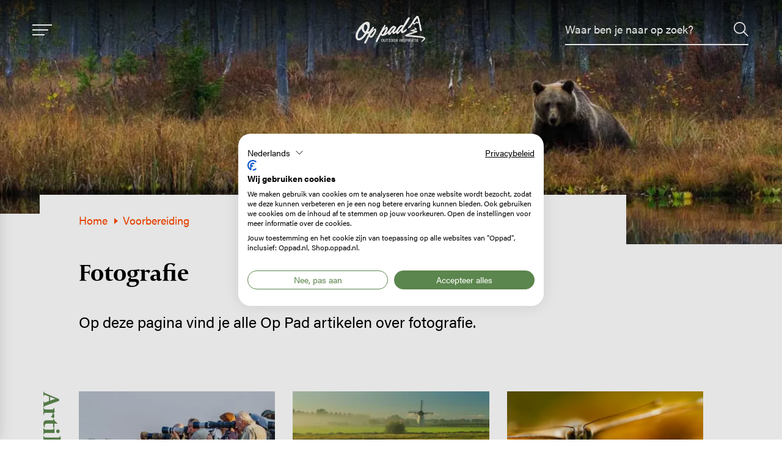

--- FILE ---
content_type: text/html; charset=UTF-8
request_url: https://www.oppad.nl/voorbereiding/fotografie
body_size: 21003
content:
<!DOCTYPE html>
<html lang="nl" dir="ltr" prefix="og: https://ogp.me/ns#">
<head>
<meta charset="utf-8" />
<noscript><style>form.antibot * :not(.antibot-message) { display: none !important; }</style>
</noscript><meta name="description" content="Op deze pagina vind je alle Op Pad artikelen over fotografie." />
<meta property="og:image:url" content="https://www.oppad.nl/sites/default/files/2021-08/2017_09_29%20JvdW7d2_4336_LoRes_0.jpg" />
<script type="application/ld+json">{"@context":"https:\/\/schema.org","@type":"BreadcrumbList","itemListElement":[{"@type":"ListItem","name":"Home","position":1,"item":{"@type":"Thing","@id":"https:\/\/www.oppad.nl\/"}},{"@type":"ListItem","name":"Voorbereiding","position":2,"item":{"@type":"Thing","@id":"https:\/\/www.oppad.nl\/voorbereiding"}}]}</script>
<meta name="Generator" content="Drupal 10 (https://www.drupal.org)" />
<meta name="MobileOptimized" content="width" />
<meta name="HandheldFriendly" content="true" />
<meta name="viewport" content="width=device-width, initial-scale=1.0" />
<link rel="icon" href="/core/misc/favicon.ico" type="image/vnd.microsoft.icon" />
<link rel="alternate" hreflang="nl" href="https://www.oppad.nl/voorbereiding/fotografie" />

	<title>Fotografie | Op Pad</title>

	<meta http-equiv="x-ua-compatible" content="ie=edge">

  <link rel="stylesheet" href="https://use.typekit.net/hom1clw.css">

	<link rel="stylesheet" media="all" href="/sites/default/files/css/css_X4Ma98cIL4X3HUHrHvWun6BjZDHyTQAf7ufndB2-WKw.css?delta=0&amp;language=nl&amp;theme=oppad&amp;include=eJxFi0sOgCAMBS9E4EwP2wgGpGmtn9ubaIybWUxmpqGcSF3QIhacYYiAUoZxEChmhRT7it9EX8Vzq1aYgl22cX-nvfJh6WHsg7zxDXRfJnc" />
<link rel="stylesheet" media="all" href="/sites/default/files/css/css_1ODZ3nJu-aS0lMmvtOwUOvbg332VBz7SPm0PeuG_uYw.css?delta=1&amp;language=nl&amp;theme=oppad&amp;include=eJxFi0sOgCAMBS9E4EwP2wgGpGmtn9ubaIybWUxmpqGcSF3QIhacYYiAUoZxEChmhRT7it9EX8Vzq1aYgl22cX-nvfJh6WHsg7zxDXRfJnc" />

	<script type="application/json" data-drupal-selector="drupal-settings-json">{"path":{"baseUrl":"\/","pathPrefix":"","currentPath":"taxonomy\/term\/262","currentPathIsAdmin":false,"isFront":false,"currentLanguage":"nl"},"pluralDelimiter":"\u0003","suppressDeprecationErrors":true,"gtag":{"tagId":"","consentMode":true,"otherIds":[],"events":[],"additionalConfigInfo":[]},"ajaxPageState":{"libraries":"[base64]","theme":"oppad","theme_token":null},"ajaxTrustedUrl":{"form_action_p_pvdeGsVG5zNF_XLGPTvYSKCf43t8qZYSwcfZl2uzM":true},"gtm":{"tagId":null,"settings":{"data_layer":"dataLayer","include_classes":false,"allowlist_classes":"","blocklist_classes":"","include_environment":false,"environment_id":"","environment_token":""},"tagIds":["GTM-PJLPZMV"]},"dataLayer":{"defaultLang":"nl","languages":{"nl":{"id":"nl","name":"Nederlands","direction":"ltr","weight":1}}},"viewsAjaxHistory":{"renderPageItem":0,"initialExposedInput":{"views_dom_id:79cd2d81f1fb9bd79c6ccf03d5f3d59a0c4ec39e3d784b0b9b84f1f0427466c7":null}},"views":{"ajax_path":"\/views\/ajax","ajaxViews":{"views_dom_id:79cd2d81f1fb9bd79c6ccf03d5f3d59a0c4ec39e3d784b0b9b84f1f0427466c7":{"view_name":"articles","view_display_id":"inspiration_grid_embed","view_args":"262\/0","view_path":"\/taxonomy\/term\/262","view_base_path":null,"view_dom_id":"79cd2d81f1fb9bd79c6ccf03d5f3d59a0c4ec39e3d784b0b9b84f1f0427466c7","pager_element":0}}},"user":{"uid":0,"permissionsHash":"3a27251e0e04ad7c9a2075fb291ff88032e9a0af9649ed297f4369e2e91e0d94"}}</script>
<script src="/sites/default/files/js/js_Sird813Dj6lq0LY5vYzm5YvkCGcfCWUeHKPYX8WXJ3E.js?scope=header&amp;delta=0&amp;language=nl&amp;theme=oppad&amp;include=eJxtilESwiAMRC8E5UhMKoGmpqQSRLm9ttYZdfzZbN6-ABUYOhY34gSNpKiJTPnso5RF3d6HrdsGTAEqSf5jzJcrlv7pJJHE6Cskl57x-w8ww_0bLkbWFYIbQdE0wpv6TfITaZXS3XGPiXKkTBW9noowu53aN7Uv-gAjNFeH"></script>
<script src="/modules/contrib/google_tag/js/gtag.js?t84nuv"></script>
<script src="/modules/contrib/google_tag/js/gtm.js?t84nuv"></script>


	<link rel="apple-touch-icon" sizes="180x180" href="/themes/custom/oppad/images/favicon/apple-touch-icon.png">
	<link rel="icon" type="image/png" sizes="32x32" href="/themes/custom/oppad/images/favicon/favicon-32x32.png">
	<link rel="icon" type="image/png" sizes="16x16" href="/themes/custom/oppad/images/favicon/favicon-16x16.png">
	<link rel="manifest" href="/themes/custom/oppad/images/favicon/site.webmanifest">
	<link rel="mask-icon" href="/themes/custom/oppad/images/favicon/safari-pinned-tab.svg" color="#5bbad5">
	<link rel="shortcut icon" href="/themes/custom/oppad/images/favicon/favicon.ico" >
	<meta name="msapplication-TileColor" content="#ffffff">
	<meta name="theme-color" content="#5B864D">
        <script type='text/javascript' src='https://m5.mailplus.nl/genericservice/code/servlet/React?command=getFormJs&uid=80753&feid=it5hpM6DBzngBybtTQFy&p=https&om=d&of=h&jq=3'></script>

</head>

<body class="path-taxonomy">

<svg style="position: absolute; width: 0; height: 0;" width="0" height="0" version="1.1" xmlns="http://www.w3.org/2000/svg" xmlns:xlink="http://www.w3.org/1999/xlink">
  <symbol id="icon-icon-mouse" viewBox="0 0 32 32">
    <title>icon-mouse</title>
    <path d="M16 0c-6.213 0-11.267 5.134-11.267 11.444v9.113c0 6.31 5.054 11.443 11.267 11.443s11.267-5.118 11.267-11.408v-9.148c0-6.31-5.055-11.444-11.267-11.444zM25.148 20.592c0 5.122-4.104 9.289-9.148 9.289s-9.148-4.183-9.148-9.325v-9.113c0-5.142 4.104-9.325 9.148-9.325s9.148 4.183 9.148 9.325v9.148z"></path>
    <path d="M16 8.759c-0.585 0-1.060 0.474-1.060 1.060v3.709c0 0.585 0.474 1.060 1.060 1.060s1.060-0.474 1.060-1.060v-3.709c0-0.585-0.474-1.060-1.060-1.060z"></path>
  </symbol>
  <symbol id="icon-icon-mountain" viewBox="0 0 25 32">
    <title>icon-mountain</title>
    <path d="M14.228 6.908c-0.104 0.030-0.276 0.236-0.276 0.236-0.155 0.118-0.302 0.31-0.302 0.31-0.001 0.001-0.003 0.003-0.004 0.004-0.133 0.131-0.275 0.25-0.419 0.368-0.058 0.047-0.117 0.093-0.173 0.142-0.121 0.106-0.241 0.215-0.362 0.321-0.045 0.040-0.094 0.075-0.14 0.114-0.052 0.044-0.101 0.091-0.154 0.135-0.102 0.085-0.206 0.166-0.307 0.252-0.148 0.127-0.293 0.259-0.442 0.386-0.041 0.035-0.089 0.061-0.14 0.096-0.044-0.1-0.082-0.189-0.121-0.277-0.076-0.169-0.114-0.354-0.23-0.505-0.034-0.122-0.121-0.214-0.181-0.32-0.013-0.024-0.027-0.046-0.041-0.069 0.086-0.123 0.122-0.189 0.122-0.189 0.124-0.244 0.273-0.473 0.43-0.697 0.071-0.101 0.128-0.211 0.19-0.317s0.118-0.215 0.187-0.317c0.047-0.070 0.112-0.129 0.168-0.194 0.071-0.085 0.144-0.169 0.211-0.257 0.281-0.371 0.56-0.743 0.839-1.115 0.109-0.145 0.213-0.294 0.322-0.439 0.158-0.209 0.319-0.415 0.478-0.623 0.173-0.228 0.345-0.457 0.517-0.686 0.143-0.19 0.285-0.379 0.429-0.568 0.012-0.016 0.028-0.030 0.054-0.056 0.028 0.079 0.052 0.149 0.079 0.218 0.139 0.355 0.209 0.734 0.282 1.114 0.042 0.217 0.103 0.428 0.162 0.639 0.078 0.276 0.163 0.549 0.243 0.824 0.048 0.167 0.099 0.334 0.135 0.506 0.038 0.183 0.065 0.369 0.088 0.556l0.161 0.646c-0.060 0.050-0.119 0.099-0.179 0.148-0.051 0.042-0.108 0.078-0.157 0.122-0.117 0.104-0.229 0.213-0.347 0.316-0.043 0.037-0.096 0.063-0.151 0.097 0 0-0.123-0.191-0.214-0.255s-0.098-0.148-0.202-0.347c-0.105-0.199-0.243-0.304-0.243-0.304-0.034-0.017-0.070-0.032-0.109-0.049-0.093-0.034-0.099 0.007-0.204 0.037zM15.635 9.095c0.073-0.118 0.187-0.205 0.283-0.305 0.058-0.060 0.122-0.115 0.181-0.174 0.067-0.067 0.131-0.137 0.196-0.205 0.016-0.017 0.032-0.033 0.048-0.049l0.187 0.68c0.033 0.218 0.072 0.432 0.145 0.636 0.043 0.121 0.087 0.242 0.118 0.368 0.073 0.302 0.137 0.606 0.206 0.909 0.062 0.276 0.133 0.549 0.186 0.827 0.053 0.276 0.094 0.555 0.134 0.835 0.043 0.299 0.080 0.6 0.148 0.892 0.054 0.234 0.103 0.47 0.145 0.708 0.047 0.272 0.086 0.546 0.124 0.82 0.039 0.286 0.070 0.574 0.107 0.86 0.028 0.218 0.056 0.436 0.127 0.642 0.043 0.124 0.084 0.25 0.11 0.38 0.043 0.217 0.077 0.437 0.108 0.657 0.028 0.193 0.065 0.381 0.143 0.554 0.088 0.196 0.219 0.349 0.424 0.426 0.162 0.061 0.332 0.1 0.514 0.090 0.153-0.008 0.308-0.018 0.46-0.071 0.119-0.041 0.070-0.046 0.188-0.090 0.042-0.015 0.085-0.034 0.12-0.062 0.337-0.265 0.48-0.606 0.465-1.001-0.004-0.115-0.032-0.227-0.034-0.342-0.002-0.147-0.032-0.285-0.070-0.42-0.102-0.363-0.205-0.725-0.314-1.085-0.094-0.309-0.19-0.617-0.297-0.92-0.074-0.211 0-0.449-0.084-0.655-0.021-0.051-0.050-0.1-0.061-0.154-0.015-0.075-0.016-0.154-0.023-0.231-0.019-0.206-0.034-0.413-0.057-0.618-0.026-0.236-0.057-0.472-0.089-0.706-0.037-0.274-0.074-0.548-0.151-0.81-0.050-0.171-0.115-0.332-0.204-0.482-0.099-0.166-0.18-0.341-0.234-0.532-0.055-0.198-0.122-0.391-0.186-0.584-0.026-0.080-0.026-0.162-0.011-0.248 0.015-0.084 0.009-0.163-0.029-0.234-0.022-0.041-0.041-0.086-0.068-0.123-0.054-0.072-0.068-0.157-0.070-0.248-0.001-0.040 0-0.082 0.007-0.123 0.014-0.086-0.004-0.161-0.049-0.227-0.055-0.082-0.062-0.175-0.051-0.278 0.013-0.131 0.030-0.266 0.018-0.393-0.019-0.191-0.060-0.375-0.154-0.539-0.092-0.159-0.138-0.338-0.162-0.527-0.020-0.158-0.048-0.314-0.105-0.462-0.072-0.188-0.112-0.387-0.103-0.601 0.006-0.146-0.005-0.289-0.038-0.427-0.105-0.443-0.241-0.873-0.385-1.3-0.102-0.302-0.207-0.603-0.312-0.905-0.055-0.158-0.108-0.318-0.169-0.474-0.067-0.171-0.145-0.337-0.214-0.507-0.042-0.104-0.061-0.215-0.030-0.337 0.016-0.065 0.023-0.132 0.011-0.199-0.040-0.223-0.138-0.419-0.221-0.622-0.025-0.062-0.070-0.107-0.124-0.149-0.064-0.048-0.115-0.115-0.165-0.179-0.071-0.090-0.137-0.185-0.205-0.276-0.37-0.498-1.1-0.48-1.1-0.48-0.252-0.041-0.509-0.033-0.767 0.043-0.312 0.091-0.573 0.275-0.77 0.548-0.135 0.187-0.255 0.384-0.377 0.579-0.103 0.164-0.192 0.335-0.298 0.497-0.118 0.179-0.247 0.352-0.373 0.527-0.054 0.076-0.117 0.148-0.201 0.187-0.073 0.034-0.105 0.145-0.183 0.161-0.083 0.016-0.097 0.095-0.157 0.157-0.129 0.133-0.251 0.254-0.335 0.416-0.059 0.114-0.183 0.236-0.259 0.34-0.125 0.171-0.201 0.286-0.335 0.451-0.118 0.147-0.157 0.152-0.301 0.433-0.075 0.145-0.094 0.31-0.194 0.446-0.233 0.314-0.468 0.627-0.7 0.941-0.132 0.179-0.25 0.365-0.333 0.569-0.121 0.299-0.279 0.581-0.464 0.852-0.161 0.236-0.315 0.478-0.454 0.726-0.124 0.221-0.219 0.456-0.335 0.682-0.086 0.168-0.181 0.333-0.281 0.495-0.118 0.191-0.247 0.374-0.368 0.564-0.115 0.181-0.255 0.338-0.411 0.486-0.094 0.089-0.28 0.357-0.345 0.471-0.402 0.539-0.926 1.063-1.045 1.256-0.113 0.183-0.99 1.118-1.111 1.296 0 0-1.426 1.64-1.208 1.875s0.462 0.457 0.723 0.381c0.262-0.076 2.207-1.248 2.207-1.248 0.157-0.293 1.697-1.754 1.619-2.262 0.239-0.254 0.676-0.645 0.809-0.966 0 0 0.644-0.907 1.195-1.589 0.020 0.052 0.043 0.104 0.080 0.149 0.015 0.019 0.017 0.048 0.024 0.073 0.004 0.014 0.001 0.030 0.007 0.042 0.033 0.074 0.077 0.147 0.127 0.21 0.046 0.058 0.030 0.119 0.069 0.164 0 0 0.164 0.342 0.302 0.584 0 0 0.084 0.145 0.175 0.253s0.111 0.131 0.226 0.125c0 0 0.249-0.040 0.37-0.155s0.351-0.284 0.351-0.284c0.166-0.119 0.338-0.231 0.494-0.365 0 0 0.334-0.241 0.523-0.43s0.35-0.338 0.35-0.338c0.059-0.046 0.125-0.083 0.182-0.131 0.161-0.135 0.319-0.274 0.478-0.412 0.037-0.032 0.069-0.069 0.105-0.101 0.093-0.082 0.193-0.158 0.28-0.246 0.043-0.043 0.084-0.043 0.131-0.036 0 0 0.104 0.031 0.151 0.196s0.192 0.438 0.313 0.562 0.144 0.306 0.257 0.35c0.075 0.029 0.145 0.026 0.22 0.007 0 0 0.152-0.078 0.25-0.186s0.252-0.275 0.252-0.275v0z"></path>
    <path d="M14.188 16.002c0.065 0.066 0.122 0.136 0.17 0.215 0.064 0.107 0.054 0.214 0.013 0.326-0.031 0.086-0.084 0.137-0.169 0.173-0.136 0.057-0.262 0.137-0.4 0.188-0.19 0.071-0.379 0.146-0.581 0.18-0.188 0.032-0.374 0.077-0.561 0.112-0.119 0.022-0.24 0.032-0.358 0.056-0.156 0.032-0.312 0.067-0.465 0.112-0.264 0.079-0.526 0.164-0.787 0.251-0.225 0.075-0.447 0.158-0.671 0.236-0.059 0.021-0.12 0.039-0.179 0.059-0.015 0.005-0.028 0.015-0.057 0.032 0.038 0.012 0.062 0.024 0.086 0.026 0.137 0.012 0.275 0.022 0.412 0.032 0.145 0.011 0.289 0.026 0.434 0.030 0.21 0.006 0.421 0.001 0.632 0.006 0.133 0.003 0.266 0.015 0.398 0.027 0.149 0.013 0.298 0.028 0.447 0.044 0.247 0.026 0.496 0.035 0.742 0.080 0.145 0.026 0.292 0.041 0.438 0.062 0 0 0.784 0.173 0.946 0.379 0.020 0.026 0.053 0.040 0.078 0.062 0.034 0.030 0.063 0.071 0.102 0.090 0.075 0.036 0.119 0.098 0.157 0.165 0.031 0.054 0.060 0.111 0.084 0.169 0.044 0.107 0.045 0.211-0.034 0.306-0.005 0.006-0.011 0.011-0.013 0.017-0.046 0.119-0.153 0.174-0.251 0.236-0.175 0.11-0.228 0.28-0.418 0.358-0.261 0.108-0.529 0.322-0.803 0.38-0.153 0.033-0.309 0.058-0.462 0.090-0.201 0.042-0.401 0.087-0.602 0.129-0.203 0.043-0.407 0.084-0.61 0.129-0.127 0.028-0.254 0.061-0.38 0.093-0.351 0.088-0.233 0.177-0.583 0.271-0.154 0.041-0.302 0.105-0.454 0.152-0.222 0.068-0.445 0.131-0.668 0.195-0.167 0.048-0.042 0.001-0.21 0.048-0.177 0.049-0.354 0.098-0.531 0.147-0.117 0.032-0.233 0.065-0.349 0.1-0.15 0.046-0.266 0.162-0.415 0.212-0.202 0.068-0.403 0.137-0.602 0.211-0.197 0.073-0.39 0.157-0.588 0.229-0.102 0.037-0.209 0.060-0.315 0.086-0.145 0.036-0.293 0.066-0.437 0.104-0.292 0.078-0.514 0.327-0.805 0.41-0.249 0.071-0.497 0.145-0.744 0.222-0.080 0.025-0.156 0.065-0.234 0.097-0.101 0.041-0.204 0.079-0.305 0.122 0.718 0.003 1.709 0.028 2.34 0.126 1.085 0.169 3.061 0.285 3.061 0.285s3.121 0.133 4.496 0.375c1.375 0.241 5.899 0.663 6.743 0.856s2.214 0.548 2.977 1.156c0.149 0.119 0.235 0.232 0.276 0.338 0.006 0.004 0.011 0.007 0.014 0.010 0.080 0.075 0.058 0.057 0.101 0.095 0.055 0.049 0.067 0.067 0.095 0.112 0.009 0.015 0.030 0.053 0.037 0.069 0.012 0.025 0.046 0.073 0.057 0.092 0.037 0.060 0.107 0.243 0.106 0.296-0 0.074 0.029 0.198 0.026 0.468-0.001 0.067 0.001 0.191-0.012 0.25-0.006 0.027-0.028 0.091-0.037 0.115-0.043 0.112-0.044 0.153-0.086 0.237-0.034 0.066-0.074 0.125-0.116 0.184-0.061 0.086-0.271 0.517-0.354 0.581-0.098 0.076-0.207 0.135-0.296 0.225-0.046 0.046-0.101 0.084-0.152 0.125-0.029 0.023-0.059 0.044-0.087 0.068-0.037 0.032-0.068 0.069-0.115 0.091-0.046 0.021-0.082 0.065-0.124 0.097-0.020 0.015-0.041 0.027-0.063 0.039-0.035 0.020-0.073 0.035-0.104 0.059-0.102 0.082-0.203 0.168-0.303 0.253-0.071 0.061-0.137 0.13-0.21 0.188s-0.153 0.107-0.229 0.16c-0.098 0.068-0.195 0.135-0.293 0.203-0.038 0.027-0.076 0.054-0.113 0.082-0.138 0.103-0.275 0.206-0.413 0.309-0.016 0.012-0.044 0.027-0.062 0.036-0.118 0.053-0.22 0.133-0.323 0.212-0.074 0.057-0.158 0.098-0.233 0.154-0.050 0.036-0.087 0.091-0.138 0.126-0.055 0.039-0.117 0.069-0.179 0.094-0.091 0.036-0.19 0.055-0.278 0.098-0.129 0.062-0.234 0.012-0.336-0.060-0.081-0.057-0.159-0.121-0.256-0.196-0.028-0.079-0.043-0.18-0.026-0.296 0.014-0.093 0.034-0.165 0.101-0.226 0.015-0.014 0.020-0.039 0.031-0.058 0.008-0.014 0.014-0.033 0.026-0.038 0.132-0.056 0.227-0.171 0.352-0.239 0.056-0.030 0.114-0.073 0.15-0.125 0.056-0.081 0.135-0.133 0.197-0.205 0.072-0.083 0.154-0.156 0.236-0.228 0.023-0.020 0.043-0.044 0.063-0.068 0.053-0.063 0.111-0.115 0.178-0.165 0.084-0.062 0.175-0.119 0.236-0.215 0.037-0.057 0.098-0.097 0.149-0.144 0.124-0.116 0.247-0.233 0.372-0.348 0.095-0.087 0.194-0.17 0.288-0.258 0.068-0.064 0.127-0.14 0.197-0.202 0 0 0.439-0.32 0.492-0.444s0.107-0.347 0.018-0.444c-0.089-0.098-1.267-0.654-1.52-0.684 0 0-0.611-0.075-1.133-0.102s-0.87-0.161-1.151-0.227c-0.281-0.067-1.003-0.080-1.365-0.147s-1.365-0.053-1.873-0.053c-0.509 0-1.485-0.401-2.020-0.428-0.263-0.013-1.178 0.027-1.646-0.067s-1.324-0.070-1.833-0.187c-0.522-0.12-0.736-0.107-0.937-0.147s-1.177-0.070-1.458-0.134c-0.535-0.12-1.017-0.080-1.365-0.107s-1.137-0.147-1.137-0.147c-0.602 0-0.923 0.040-1.86-0.067s-2.201-0.297-2.201-0.297c-0.016-0.002-0.032-0.005-0.047-0.007-0.716-0.107-0.732-0.199-0.732-0.199-0.123-0.047-0.248-0.097-0.351-0.186-0.077-0.067-0.127-0.144-0.12-0.251 0 0-0.040-0.16 0.013-0.513s0.33-0.458 0.33-0.458c0.143-0.060 0.256-0.077 0.4-0.133 0.007-0.003 0.114-0.076 0.12-0.080 0.151-0.106 0.167-0.142 0.333-0.213 0.32-0.138 0.41-0.272 0.734-0.4 0.229-0.091 0.372-0.239 0.613-0.293 0.151-0.034 0.453-0.22 0.6-0.267 0.182-0.057 0.405-0.195 0.587-0.253 0.214-0.069 0.371-0.164 0.587-0.227 0.362-0.105 0.343-0.126 0.707-0.227 0.27-0.075 0.344-0.123 0.613-0.2 0.218-0.063 0.248-0.154 0.465-0.224 0.302-0.096 0.603-0.193 0.912-0.265 0.257-0.060 0.51-0.133 0.765-0.199 0.33-0.085 0.661-0.168 0.99-0.253 0.086-0.023 0.171-0.053 0.256-0.080 0.106-0.034 0.212-0.068 0.318-0.1 0.239-0.070 0.477-0.143 0.717-0.208 0.369-0.1 0.739-0.192 1.109-0.29 0.125-0.033 0.249-0.072 0.374-0.108-0.001-0.006-0.001-0.011-0.001-0.017-0.085-0.008-0.169-0.016-0.254-0.025-0.214-0.022-0.428-0.037-0.64-0.074-0.171-0.030-0.345-0.041-0.517-0.064-0.117-0.016-0.233-0.040-0.349-0.057-0.107-0.015-0.215-0.025-0.323-0.039-0.062-0.008-0.124-0.017-0.186-0.028-0.166-0.031-0.333-0.061-0.498-0.097-0.12-0.026-0.238-0.062-0.357-0.093-0.047-0.012-0.093-0.028-0.14-0.037-0.215-0.040-0.421-0.111-0.628-0.177-0.035-0.011-0.068-0.028-0.103-0.035-0.131-0.027-0.24-0.1-0.353-0.166-0.067-0.039-0.133-0.077-0.188-0.133-0.026-0.027-0.049-0.052-0.056-0.090-0.009-0.046-0.026-0.087-0.062-0.121-0.033-0.032-0.034-0.075-0.027-0.116s0.014-0.082 0.029-0.119c0.012-0.030 0.035-0.056 0.056-0.081 0.024-0.027 0.055-0.047 0.076-0.076 0.030-0.040 0.067-0.069 0.115-0.084 0.032-0.010 0.065-0.019 0.096-0.033 0.046-0.021 0.090-0.045 0.134-0.069 0.064-0.034 0.125-0.073 0.191-0.102 0.113-0.049 0.229-0.092 0.344-0.135 0.204-0.075 0.41-0.143 0.612-0.223 0.237-0.094 0.488-0.14 0.728-0.224 0.109-0.039 0.219-0.076 0.331-0.107 0.195-0.054 0.394-0.099 0.589-0.153 0.249-0.070 0.497-0.145 0.745-0.217 0.128-0.037 0.256-0.071 0.385-0.106 0.123-0.034 0.246-0.072 0.371-0.1 0.118-0.026 0.238-0.042 0.357-0.062 0.093-0.015 0.186-0.029 0.279-0.046 0.067-0.012 0.107-0.093 0.080-0.155-0.004-0.010-0.017-0.016-0.025-0.024 0 0-0.137-0.141-0.204-0.195s-0.128-0.128-0.283-0.266-0.199-0.206-0.199-0.206c-0.039-0.029-0.072-0.076-0.111-0.104-0.010-0.007-0.022-0.012-0.030-0.021-0.11-0.126-0.183-0.245-0.141-0.418 0.004-0.018 0.015-0.038 0.028-0.049 0.052-0.042 0.105-0.084 0.162-0.12 0.159-0.102 0.336-0.125 0.521-0.117 0.104 0.004 0.208 0.008 0.307 0.047 0.13 0.051 0.266 0.093 0.381 0.177 0 0 0.194 0.127 0.255 0.217s0.239 0.29 0.296 0.35c0.057 0.061 0.078 0.074 0.172 0.145s0.141 0.050 0.249 0.175c0.108 0.125 0.388 0.508 0.418 0.539z"></path>
  </symbol>
  <symbol id="icon-icon-facebook" viewBox="0 0 32 32">
    <title>icon-facebook</title>
    <path d="M11.841 5.998c0 0.78 0 4.264 0 4.264h-3.124v5.214h3.124v15.493h6.417v-15.493h4.306c0 0 0.403-2.5 0.599-5.233-0.56 0-4.88 0-4.88 0s0-3.033 0-3.565c0-0.533 0.7-1.25 1.391-1.25 0.69 0 2.147 0 3.496 0 0-0.71 0-3.163 0-5.428-1.801 0-3.85 0-4.753 0-6.733-0-6.575 5.218-6.575 5.998z"></path>
  </symbol>
  <symbol id="icon-icon-instagram" viewBox="0 0 32 32">
    <title>icon-instagram</title>
    <path d="M23.041 1.043h-14.259c-4.842 0-8.782 3.805-8.782 8.481v13.771c0 4.677 3.94 8.481 8.782 8.481h14.259c4.843 0 8.782-3.805 8.782-8.481v-13.771c0-4.677-3.94-8.481-8.782-8.481zM29 23.296c0 3.173-2.673 5.755-5.959 5.755h-14.259c-3.285 0-5.958-2.581-5.958-5.755v-13.771c0-3.173 2.673-5.755 5.958-5.755h14.259c3.286 0 5.959 2.582 5.959 5.755v13.771z"></path>
    <path d="M15.912 8.491c-4.522 0-8.2 3.553-8.2 7.919s3.678 7.919 8.2 7.919 8.2-3.552 8.2-7.919c0-4.367-3.678-7.919-8.2-7.919zM15.912 21.602c-2.965 0-5.377-2.329-5.377-5.192s2.412-5.192 5.377-5.192 5.377 2.329 5.377 5.192c0 2.863-2.412 5.192-5.377 5.192z"></path>
    <path d="M24.456 6.179c-0.544 0-1.078 0.213-1.463 0.585-0.386 0.371-0.608 0.887-0.608 1.414 0 0.526 0.222 1.042 0.608 1.414 0.384 0.371 0.919 0.585 1.463 0.585 0.546 0 1.079-0.214 1.464-0.585 0.386-0.373 0.606-0.889 0.606-1.414 0-0.527-0.22-1.043-0.606-1.414-0.384-0.373-0.919-0.585-1.464-0.585z"></path>
  </symbol>
  <symbol id="icon-icon-pinterest" viewBox="0 0 32 32">
    <title>icon-pinterest</title>
    <path d="M25.041 3.269c-2.196-2.108-5.235-3.269-8.557-3.269-5.075 0-8.196 2.080-9.921 3.825-2.126 2.15-3.344 5.006-3.344 7.834 0 3.551 1.485 6.277 3.973 7.291 0.167 0.068 0.335 0.103 0.5 0.103 0.525 0 0.941-0.343 1.085-0.894 0.084-0.316 0.279-1.096 0.363-1.434 0.181-0.668 0.035-0.99-0.36-1.455-0.719-0.851-1.054-1.858-1.054-3.168 0-3.891 2.898-8.027 8.268-8.027 4.261 0 6.908 2.422 6.908 6.32 0 2.46-0.53 4.738-1.492 6.415-0.669 1.165-1.845 2.554-3.65 2.554-0.781 0-1.482-0.321-1.925-0.88-0.418-0.529-0.556-1.211-0.388-1.923 0.19-0.804 0.449-1.643 0.7-2.454 0.457-1.481 0.889-2.88 0.889-3.995 0-1.909-1.173-3.191-2.92-3.191-2.219 0-3.958 2.254-3.958 5.131 0 1.411 0.375 2.467 0.545 2.872-0.28 1.184-1.941 8.227-2.256 9.555-0.182 0.775-1.28 6.898 0.537 7.386 2.042 0.549 3.866-5.415 4.052-6.088 0.151-0.548 0.677-2.62 1-3.894 0.986 0.949 2.572 1.591 4.116 1.591 2.911 0 5.529-1.31 7.371-3.688 1.787-2.307 2.771-5.522 2.771-9.052 0-2.76-1.185-5.481-3.252-7.466z"></path>
  </symbol>
  <symbol id="icon-icon-twitter" viewBox="0 0 32 32">
    <title>icon-twitter</title>
    <path d="M31.598 5.896c-1.175 0.515-2.427 0.857-3.732 1.023 1.343-0.802 2.368-2.062 2.85-3.58-1.252 0.746-2.634 1.274-4.108 1.568-1.189-1.266-2.883-2.050-4.732-2.050-3.586 0-6.474 2.911-6.474 6.479 0 0.513 0.043 1.007 0.15 1.477-5.385-0.263-10.151-2.844-13.352-6.776-0.559 0.97-0.887 2.080-0.887 3.274 0 2.243 1.155 4.232 2.877 5.383-1.041-0.020-2.062-0.322-2.927-0.798 0 0.020 0 0.045 0 0.071 0 3.148 2.245 5.763 5.19 6.365-0.527 0.144-1.102 0.213-1.698 0.213-0.415 0-0.833-0.024-1.226-0.111 0.839 2.565 3.221 4.451 6.053 4.513-2.204 1.724-5.002 2.763-8.032 2.763-0.531 0-1.041-0.024-1.55-0.089 2.869 1.85 6.27 2.907 9.937 2.907 11.92 0 18.437-9.874 18.437-18.433 0-0.286-0.010-0.563-0.024-0.837 1.286-0.912 2.366-2.052 3.247-3.363z"></path>
  </symbol>
  <symbol id="icon-icon-youtube" viewBox="0 0 26 32">
    <title>icon-youtube</title>
    <path d="M25.67 16.728c-0.152-0.669-0.491-1.231-1.013-1.685s-1.125-0.72-1.806-0.8c-2.161-0.227-5.421-0.34-9.779-0.34s-7.612 0.113-9.762 0.34c-0.693 0.079-1.298 0.346-1.815 0.8s-0.858 1.015-1.022 1.685c-0.305 1.316-0.458 3.301-0.458 5.956 0 2.7 0.153 4.685 0.458 5.956 0.153 0.669 0.491 1.231 1.013 1.684s1.125 0.715 1.806 0.783c2.162 0.238 5.421 0.357 9.779 0.357s7.618-0.119 9.779-0.357c0.681-0.068 1.28-0.329 1.797-0.783s0.858-1.015 1.022-1.684c0.305-1.316 0.458-3.301 0.458-5.956 0-2.7-0.153-4.685-0.458-5.956zM7.469 18.447h-1.885v9.682h-1.762v-9.682h-1.85v-1.599h5.497v1.599h-0zM12.226 28.129h-1.568v-0.919c-0.634 0.692-1.234 1.038-1.797 1.038-0.54 0-0.881-0.21-1.022-0.63-0.094-0.272-0.141-0.687-0.141-1.242v-6.653h1.568v6.194c0 0.363 0.006 0.561 0.018 0.596 0.035 0.238 0.158 0.357 0.37 0.357 0.317 0 0.652-0.238 1.004-0.715v-6.432h1.568v8.406h-0zM18.217 25.61c0 0.828-0.053 1.396-0.158 1.702-0.2 0.624-0.617 0.936-1.251 0.936-0.564 0-1.11-0.312-1.639-0.936v0.817h-1.568v-11.282h1.568v3.693c0.505-0.612 1.051-0.919 1.639-0.919 0.634 0 1.051 0.318 1.251 0.953 0.105 0.295 0.158 0.856 0.158 1.685v3.352zM24.173 24.215h-3.154v1.48c0 0.783 0.27 1.174 0.81 1.174 0.387 0 0.623-0.204 0.705-0.613 0.023-0.113 0.035-0.459 0.035-1.038h1.603v0.221c0 0.556-0.012 0.885-0.035 0.987-0.035 0.306-0.158 0.612-0.37 0.919-0.423 0.601-1.058 0.902-1.903 0.902-0.81 0-1.445-0.289-1.903-0.868-0.34-0.42-0.511-1.078-0.511-1.974v-2.944c0-0.896 0.164-1.554 0.493-1.974 0.458-0.578 1.087-0.868 1.886-0.868 0.787 0 1.41 0.289 1.868 0.868 0.318 0.42 0.476 1.078 0.476 1.974v1.753z"></path>
    <path d="M15.961 20.999c-0.27 0-0.534 0.125-0.793 0.374v5.122c0.258 0.25 0.523 0.374 0.793 0.374 0.458 0 0.688-0.38 0.688-1.14v-3.59c-0-0.76-0.229-1.14-0.688-1.14z"></path>
    <path d="M21.812 20.999c-0.529 0-0.793 0.386-0.793 1.157v0.783h1.586v-0.783c0-0.771-0.264-1.157-0.793-1.157z"></path>
    <path d="M6.447 7.76v4.612h1.762v-4.612l2.132-6.79h-1.797l-1.198 4.475-1.251-4.475h-1.868c0.329 0.953 0.711 2.014 1.145 3.182 0.552 1.565 0.91 2.768 1.075 3.607z"></path>
    <path d="M12.702 12.491c0.811 0 1.433-0.289 1.868-0.868 0.329-0.42 0.493-1.089 0.493-2.008v-2.978c0-0.907-0.165-1.571-0.493-1.991-0.435-0.579-1.057-0.868-1.868-0.868-0.787 0-1.404 0.289-1.85 0.868-0.329 0.42-0.493 1.084-0.493 1.991v2.978c0 0.907 0.164 1.577 0.493 2.008 0.446 0.579 1.063 0.868 1.85 0.868zM11.944 6.331c0-0.783 0.253-1.174 0.758-1.174s0.758 0.391 0.758 1.174v3.573c0 0.794-0.252 1.191-0.758 1.191s-0.758-0.397-0.758-1.191v-3.573z"></path>
    <path d="M17.547 12.491c0.588 0 1.193-0.352 1.815-1.055v0.936h1.603v-8.491h-1.603v6.483c-0.352 0.488-0.687 0.732-1.005 0.732-0.212 0-0.335-0.125-0.37-0.374-0.012-0.023-0.018-0.221-0.018-0.596v-6.245h-1.603v6.705c0 0.578 0.047 1.004 0.141 1.276 0.153 0.42 0.499 0.63 1.040 0.63z"></path>
  </symbol>
  <symbol id="icon-icon-close" viewBox="0 0 32 32">
    <title>icon-close</title>
    <path d="M2.424 0.161l29.416 29.416-2.263 2.263-29.416-29.416 2.263-2.263z"></path>
    <path d="M31.839 2.424l-29.416 29.416-2.263-2.263 29.416-29.416 2.263 2.263z"></path>
  </symbol>
  <symbol id="icon-icon-zoek" viewBox="0 0 32 32">
    <title>icon-zoek</title>
    <path d="M12.919 25.837c-7.111 0-12.919-5.807-12.919-12.919s5.807-12.919 12.919-12.919 12.919 5.807 12.919 12.919-5.807 12.919-12.919 12.919zM12.919 2.37c-5.807 0-10.548 4.741-10.548 10.548s4.741 10.548 10.548 10.548 10.548-4.741 10.548-10.548-4.741-10.548-10.548-10.548z"></path>
    <path d="M19.814 21.453l1.676-1.676 10.392 10.392-1.676 1.676-10.392-10.392z"></path>
  </symbol>
  <symbol id="icon-icon-triangle-left" viewBox="0 0 16 32">
    <title>icon-triangle-left</title>
    <path d="M15.085 31.085l-15.085-15.085 15.085-15.085z"></path>
  </symbol>
  <symbol id="icon-icon-triangle-right" viewBox="0 0 16 32">
    <title>icon-triangle-right</title>
    <path d="M0 1.067l14.933 14.933-14.933 14.933z"></path>
  </symbol>

    <symbol id="icon-ebike" viewBox="0 0 32 32">
        <title>icon-ebike</title>
        <path d="M25.471 14.908c-0.826 0-1.616 0.154-2.344 0.435-0.57-1.267-1.063-2.607-1.309-3.854-0.395-2.002-2.165-3.456-4.207-3.456-0.518 0-0.938 0.42-0.938 0.938s0.42 0.938 0.938 0.938c0.223 0 0.44 0.031 0.647 0.089 0.629 0.176 1.163 0.601 1.474 1.172-0.025 0.032-0.049 0.065-0.070 0.101l-1.765 2.971h-7.873l-0.447-1.126h0.186c0.518 0 0.938-0.42 0.938-0.938s-0.42-0.938-0.938-0.938h-3.232c-0.518 0-0.938 0.42-0.938 0.938s0.42 0.938 0.938 0.938h1.029l0.818 2.059c-0.586-0.173-1.206-0.267-1.847-0.267-3.6 0-6.529 2.929-6.529 6.529s2.929 6.529 6.529 6.529c3.282 0 6.006-2.434 6.462-5.592h1.722c0.331 0 0.637-0.174 0.806-0.459l4.927-8.294c0.289 0.894 0.651 1.79 1.041 2.647-1.547 1.195-2.545 3.067-2.545 5.169 0 3.6 2.929 6.529 6.529 6.529s6.529-2.929 6.529-6.529c0-3.6-2.929-6.529-6.529-6.529zM6.529 22.375h4.559c-0.435 2.119-2.314 3.717-4.559 3.717-2.566 0-4.654-2.088-4.654-4.654s2.088-4.654 4.654-4.654c2.245 0 4.124 1.598 4.559 3.717h-4.559c-0.518 0-0.938 0.42-0.938 0.938s0.42 0.938 0.938 0.938zM14.179 20.5h-1.188c-0.218-1.506-0.951-2.848-2.015-3.839-0.010-0.038-0.021-0.075-0.036-0.112l-0.172-0.432h6.014l-2.603 4.383zM25.471 26.091c-2.566 0-4.654-2.088-4.654-4.654 0-1.36 0.586-2.585 1.519-3.436 1.153 2.204 2.279 3.846 2.364 3.969 0.182 0.264 0.475 0.405 0.772 0.405 0.184 0 0.369-0.054 0.532-0.166 0.426-0.294 0.533-0.878 0.239-1.304-0.020-0.029-1.155-1.684-2.291-3.866 0.477-0.165 0.987-0.256 1.519-0.256 2.566 0 4.654 2.088 4.654 4.654s-2.088 4.654-4.654 4.654z"></path>
    </symbol>

    <symbol id="icon-hond" viewBox="0 0 32 32">
        <title>icon-hond</title>
        <path d="M29.97 7.884l-3.059-1.124c-0.187-0.899-0.937-1.619-1.903-1.843l-0.165-1.736c-0.024-0.248-0.206-0.459-0.465-0.538s-0.545-0.012-0.728 0.173l-0.8 0.804-0.491-1.565c-0.082-0.261-0.339-0.444-0.636-0.453-0.297-0.008-0.568 0.157-0.669 0.412l-4.237 10.644c-3.048 0.721-5.709 2.497-7.344 4.913-1.497 2.213-1.962 4.749-1.309 7.141 0.382 1.398 1.106 2.318 1.847 2.922h-0.583c-0.005 0-0.011 0-0.016 0-2.757 0.061-5.311-1.366-6.504-3.634-0.164-0.311-0.574-0.443-0.916-0.294s-0.486 0.523-0.323 0.834c1.397 2.656 4.354 4.346 7.574 4.346 0.064 0 13.108 0 13.108 0 0.379 0 0.687-0.28 0.687-0.625 0-1.683-1.474-2.45-2.775-2.732 0.608-1.080 0.661-2.030 0.592-2.651l0.179-0.022 4.115 5.746c0.127 0.177 0.343 0.284 0.575 0.284h2.499c0.25 0 0.48-0.124 0.601-0.323s0.113-0.443-0.020-0.635c-0.027-0.038-2.606-3.769-3.993-5.857v-10.506c0.204 0.021 0.433 0.032 0.636 0.032 1.992 0 3.865-1.023 4.874-2.838 0.001-0.001 0.027-0.051 0.031-0.060 0.142-0.32-0.028-0.685-0.38-0.814z"></path>
    </symbol>

    <symbol id="icon-gezin" viewBox="0 0 32 32">
        <title>icon-gezin</title>
        <path d="M24.714 3.387c0 1.399-1.134 2.534-2.534 2.534s-2.534-1.135-2.534-2.534c0-1.399 1.134-2.534 2.534-2.534s2.534 1.135 2.534 2.534z"></path>
        <path d="M25.48 7.026h-6.598c-1.6 0-2.908 1.291-2.916 2.879v7.779l-1.785-0.427v-2.546c-0.006-1.242-1.026-2.249-2.274-2.249h-5.282c-1.247 0-2.267 1.007-2.274 2.245v7.009c0 0.542 0.452 0.978 0.999 0.952 0.513-0.024 0.907-0.466 0.907-0.979 0-0.034-0.001-6.986 0.002-7.020 0.021-0.305 0.461-0.28 0.461 0.025v16.048c0 0.624 0.5 1.132 1.122 1.144 0.641 0.012 1.166-0.533 1.166-1.174v-9.114h0.494v9.144c0 0.624 0.5 1.132 1.122 1.144 0.641 0.012 1.166-0.533 1.166-1.174l0-16c0-0.307 0.483-0.342 0.483 0.004v3.293c0 0.441 0.302 0.824 0.731 0.927l3.287 0.787c0.223 0.241 0.541 0.392 0.895 0.392 0.674 0 1.223-0.549 1.223-1.223 0-0.017-0-8.979 0.001-8.996 0.015-0.344 0.531-0.329 0.531 0.016l-0.026 20.556c0 0.828 0.686 1.496 1.52 1.466 0.795-0.028 1.414-0.706 1.414-1.501v-11.691h0.633v11.691c0 0.796 0.619 1.473 1.414 1.501 0.835 0.030 1.521-0.638 1.521-1.466l0.001-20.579c0-0.334 0.528-0.387 0.532 0.027v8.976c0 0.69 0.572 1.246 1.267 1.222 0.663-0.023 1.178-0.588 1.178-1.251v-8.952c-0.008-1.593-1.316-2.885-2.916-2.885z"></path>
        <path d="M11.701 9.283c0 1.345-1.090 2.435-2.435 2.435s-2.435-1.090-2.435-2.435c0-1.345 1.090-2.435 2.435-2.435s2.435 1.090 2.435 2.435z"></path>
    </symbol>

    <symbol id="icon-zwaarte" viewBox="0 0 32 32">
        <title>icon-zwaarte</title>
        <path d="M10.4 8.589l-2.4 4.842 0.93 0.548 1.475-0.881 1.473 0.88 0.922-0.547z"></path>
        <path d="M19.212 3.2l-3.212 7.295 1.189 0.789 1.977-1.329 1.976 1.328 1.258-0.84z"></path>
        <path d="M23.844 12.632l-2.324 1.355-2.067-1.212-2.067 1.212-2.254-1.307-1.925 3.815-1.786 1.041-1.575-0.924-1.573 0.923-1.993-1.155-6.28 12.42h32z"></path>
    </symbol>

    <symbol id="icon-gps" viewBox="0 0 32 32">
        <title>icon-gps</title>
        <path d="M15.886 1.6c-5.213 0-9.455 4.241-9.455 9.455 0 6.552 9.464 17.745 9.464 17.745s9.445-11.515 9.445-17.745c0-5.213-4.241-9.455-9.455-9.455zM18.739 13.823c-0.787 0.786-1.82 1.18-2.853 1.18s-2.066-0.393-2.852-1.18c-1.573-1.573-1.573-4.132 0-5.705 0.762-0.762 1.775-1.182 2.852-1.182s2.091 0.42 2.853 1.182c1.573 1.573 1.573 4.132 0 5.705z"></path>
    </symbol>

    <symbol id="icon-trein" viewBox="0 0 30 32">
        <title>icon-trein</title>
        <path d="M24.709 1.093c-2.35-0.705-5.458-1.093-8.751-1.093s-6.401 0.388-8.751 1.093c-3.438 1.031-4.16 2.424-4.16 3.41v19.816c0 1.49 1.212 2.702 2.702 2.702h3.93l-3.479 3.723h2.466l3.479-3.723h7.625l3.479 3.723h2.466l-3.479-3.723h3.93c1.49 0 2.702-1.212 2.702-2.702v-19.816c0-0.987-0.722-2.379-4.16-3.41zM9.053 23.119c-1.324 0-2.402-1.078-2.402-2.402s1.078-2.402 2.402-2.402c1.324 0 2.402 1.078 2.402 2.402s-1.078 2.402-2.402 2.402zM15.057 15.012h-8.407v-8.407h8.407v8.407zM22.864 23.119c-1.324 0-2.402-1.078-2.402-2.402s1.078-2.402 2.402-2.402c1.324 0 2.402 1.078 2.402 2.402s-1.078 2.402-2.402 2.402zM25.266 15.012h-8.407v-8.407h8.407v8.407z"></path>
    </symbol>

    <symbol id="icon-comfort" viewBox="0 0 32 32">
        <title>icon-comfort</title>
        <path d="M31.333 18.133h-26v-12.667c0-0.369-0.298-0.667-0.667-0.667h-4c-0.368 0-0.667 0.298-0.667 0.667v22.667c0 0.368 0.298 0.667 0.667 0.667h4c0.369 0 0.667-0.298 0.667-0.667v-4.667h21.333v4.667c0 0.369 0.298 0.667 0.667 0.667h4c0.369 0 0.667-0.298 0.667-0.667v-9.333c0-0.369-0.298-0.667-0.667-0.667z"></path>
        <path d="M14.667 12.8c0 2.209-1.791 4-4 4s-4-1.791-4-4c0-2.209 1.791-4 4-4s4 1.791 4 4z"></path>
        <path d="M16.667 16.8h14.667c0.369 0 0.667-0.298 0.667-0.667 0-4.044-3.29-7.333-7.333-7.333h-8c-0.369 0-0.667 0.298-0.667 0.667v6.667c0 0.368 0.298 0.667 0.667 0.667z"></path>
    </symbol>

</svg>

<noscript><iframe src="https://www.googletagmanager.com/ns.html?id=GTM-PJLPZMV"
                  height="0" width="0" style="display:none;visibility:hidden"></iframe></noscript>

  <div class="dialog-off-canvas-main-canvas" data-off-canvas-main-canvas>
    <header class="header js-header">
  <div class="header__inner">

    <button class="nav-toggle js-nav-open">
      <span class="nav-toggle__icon">
        <span class="nav-toggle__bar"></span>
      </span>
    </button>

    <nav class="navigation" role="navigation">
  <div class="navigation__wrapper">
    <ul>
      <li class="navigation__item">
        <a class="navigation__link js-nav-link" href="#"><span>Bestemmingen</span></a>

        <div class="nav-dropdown nav-dropdown--destinations  js-nav-dropdown">
          <div class="nav-dropdown__full js-tabs-group">
              <div class="nav-dropdown__tabs">
                  <h2 class="nav-dropdown__tabs__title text-primary h2 js-tab tab--active">
                      <a href="#navigationTab1">
                          <span class="nav-dropdown__tabs__title__mobile">Populair</span>
                          <span class="nav-dropdown__tabs__title__desktop">Populaire bestemmingen</span>
                      </a>
                  </h2>
                  <h2 class="nav-dropdown__tabs__title text-primary h2 js-tab js-tab-all-destinations">
                      <a href="#navigationTab2">
                      <span class="nav-dropdown__tabs__title__mobile">Alle</span>
                      <span class="nav-dropdown__tabs__title__desktop">Alle bestemmingen</span>
                      </a>
                  </h2>
              </div>

            <div class="nav-dropdown__inner">
                <div class="nav-dropdown__tabs__panel nav-dropdown__tabs__panel--index js-pane panel--active" id="navigationTab1">
                            <div class="nav-destinations__index">
                <div class="paragraph paragraph--type--menu-destination paragraph--view-mode--default">
                    <a class="nav-dropdown__card nav-dropdown__card--destination" href="/bestemmingen/europa/oostenrijk">
  <span class="nav-dropdown__card__image">

        
            <div><div>
  
  
  <div>
    <div class="visually-hidden">Image</div>
              <div>  <img loading="lazy" src="/sites/default/files/styles/menu_image_small_276x160/public/2024-07/CoenWeesjes-_DSC6065--Dachstein%20Winter%20Break-026.jpg?h=9dd951d5&amp;itok=fm-zSPlW" width="276" height="160" alt="Dachstein Sneeuwwandelen" />


</div>
          </div>

</div>
</div>
      
      </span>
  <span class="nav-dropdown__card__title h3">
    <svg class="icon icon-icon-triangle-right"><use xlink:href="#icon-icon-triangle-right"></use></svg>
            Oostenrijk
      </span>
</a>

            <div class="nav-dropdown__taxlinks">
            <span class="nav-dropdown__taxlink">
            <svg class="icon icon-icon-triangle-right"><use xlink:href="#icon-icon-triangle-right"></use></svg>
            
    <a href="/bestemmingen/europa/oostenrijk/wandelen">
        Wandelen
    </a>






        </span>
            <span class="nav-dropdown__taxlink">
            <svg class="icon icon-icon-triangle-right"><use xlink:href="#icon-icon-triangle-right"></use></svg>
            
    <a href="/bestemmingen/europa/oostenrijk/fietsen">
        Fietsen
    </a>






        </span>
            <span class="nav-dropdown__taxlink">
            <svg class="icon icon-icon-triangle-right"><use xlink:href="#icon-icon-triangle-right"></use></svg>
            
    <a href="/bestemmingen/europa/oostenrijk/huttentochten">
        Huttentochten
    </a>






        </span>
    </div>

            </div>

                <div class="paragraph paragraph--type--menu-destination paragraph--view-mode--default">
                    <a class="nav-dropdown__card nav-dropdown__card--destination" href="/bestemmingen/europa/italie">
  <span class="nav-dropdown__card__image">

        
            <div><div>
  
  
  <div>
    <div class="visually-hidden">Image</div>
              <div>  <img loading="lazy" src="/sites/default/files/styles/menu_image_small_276x160/public/2022-02/dolomieten%20header.png?h=c4d389dc&amp;itok=9544lgfT" width="276" height="160" alt="Dolomieten hut" />


</div>
          </div>

</div>
</div>
      
      </span>
  <span class="nav-dropdown__card__title h3">
    <svg class="icon icon-icon-triangle-right"><use xlink:href="#icon-icon-triangle-right"></use></svg>
            Italië
      </span>
</a>

            <div class="nav-dropdown__taxlinks">
            <span class="nav-dropdown__taxlink">
            <svg class="icon icon-icon-triangle-right"><use xlink:href="#icon-icon-triangle-right"></use></svg>
            
    <a href="/bestemmingen/europa/italie/wandelen">
        Wandelen
    </a>






        </span>
            <span class="nav-dropdown__taxlink">
            <svg class="icon icon-icon-triangle-right"><use xlink:href="#icon-icon-triangle-right"></use></svg>
            
    <a href="/bestemmingen/europa/italie/fietsen">
        Fietsen
    </a>






        </span>
            <span class="nav-dropdown__taxlink">
            <svg class="icon icon-icon-triangle-right"><use xlink:href="#icon-icon-triangle-right"></use></svg>
            
    <a href="/bestemmingen/europa/italie/huttentochten">
        Huttentochten
    </a>






        </span>
    </div>

            </div>

                <div class="paragraph paragraph--type--menu-destination paragraph--view-mode--default">
                    <a class="nav-dropdown__card nav-dropdown__card--destination" href="/bestemmingen/europa/duitsland">
  <span class="nav-dropdown__card__image">

        
            <div><div>
  
  
  <div>
    <div class="visually-hidden">Image</div>
              <div>  <img loading="lazy" src="/sites/default/files/styles/menu_image_small_276x160/public/2023-12/shutterstock_2029021205.jpg?h=790be497&amp;itok=Su5MxpxO" width="276" height="160" alt="Fietsen Duitsland" />


</div>
          </div>

</div>
</div>
      
      </span>
  <span class="nav-dropdown__card__title h3">
    <svg class="icon icon-icon-triangle-right"><use xlink:href="#icon-icon-triangle-right"></use></svg>
            Duitsland
      </span>
</a>

            <div class="nav-dropdown__taxlinks">
            <span class="nav-dropdown__taxlink">
            <svg class="icon icon-icon-triangle-right"><use xlink:href="#icon-icon-triangle-right"></use></svg>
            
    <a href="/bestemmingen/europa/duitsland/wandelen">
        Wandelen
    </a>






        </span>
            <span class="nav-dropdown__taxlink">
            <svg class="icon icon-icon-triangle-right"><use xlink:href="#icon-icon-triangle-right"></use></svg>
            
    <a href="/bestemmingen/europa/duitsland/fietsen">
        Fietsen
    </a>






        </span>
            <span class="nav-dropdown__taxlink">
            <svg class="icon icon-icon-triangle-right"><use xlink:href="#icon-icon-triangle-right"></use></svg>
            
    <a href="/bestemmingen/europa/duitsland/eifel">
        Eifel
    </a>






        </span>
    </div>

            </div>

                <div class="paragraph paragraph--type--menu-destination paragraph--view-mode--default">
                    <a class="nav-dropdown__card nav-dropdown__card--destination" href="/bestemmingen/europa/frankrijk">
  <span class="nav-dropdown__card__image">

        
            <div><div>
  
  
  <div>
    <div class="visually-hidden">Image</div>
              <div>  <img loading="lazy" src="/sites/default/files/styles/menu_image_small_276x160/public/2019-10/shutterstock_685443889.jpg?h=b5579c6f&amp;itok=cH87mIdu" width="276" height="160" alt="Frankrijk, foto van bloemen" />


</div>
          </div>

</div>
</div>
      
      </span>
  <span class="nav-dropdown__card__title h3">
    <svg class="icon icon-icon-triangle-right"><use xlink:href="#icon-icon-triangle-right"></use></svg>
            Frankrijk
      </span>
</a>

            <div class="nav-dropdown__taxlinks">
            <span class="nav-dropdown__taxlink">
            <svg class="icon icon-icon-triangle-right"><use xlink:href="#icon-icon-triangle-right"></use></svg>
            
    <a href="/bestemmingen/europa/frankrijk/wandelen">
        Wandelen
    </a>






        </span>
            <span class="nav-dropdown__taxlink">
            <svg class="icon icon-icon-triangle-right"><use xlink:href="#icon-icon-triangle-right"></use></svg>
            
    <a href="/bestemmingen/europa/frankrijk/fietsen">
        Fietsen
    </a>






        </span>
            <span class="nav-dropdown__taxlink">
            <svg class="icon icon-icon-triangle-right"><use xlink:href="#icon-icon-triangle-right"></use></svg>
            
    <a href="/bestemmingen/europa/frankrijk/huttentochten">
        Huttentochten
    </a>






        </span>
    </div>

            </div>

                <div class="paragraph paragraph--type--menu-destination paragraph--view-mode--default">
                    <a class="nav-dropdown__card nav-dropdown__card--destination" href="/bestemmingen/europa/schotland">
  <span class="nav-dropdown__card__image">

        
            <div><div>
  
  
  <div>
    <div class="visually-hidden">Image</div>
              <div>  <img loading="lazy" src="/sites/default/files/styles/menu_image_small_276x160/public/2022-04/West%20Highland%20Way.jpg?h=a141e9ea&amp;itok=_deVuWvB" width="276" height="160" alt="Wandelen Schotland West Highland Way" />


</div>
          </div>

</div>
</div>
      
      </span>
  <span class="nav-dropdown__card__title h3">
    <svg class="icon icon-icon-triangle-right"><use xlink:href="#icon-icon-triangle-right"></use></svg>
            Schotland
      </span>
</a>

            <div class="nav-dropdown__taxlinks">
            <span class="nav-dropdown__taxlink">
            <svg class="icon icon-icon-triangle-right"><use xlink:href="#icon-icon-triangle-right"></use></svg>
            
    <a href="/bestemmingen/europa/schotland/wandelen">
        Wandelen
    </a>






        </span>
            <span class="nav-dropdown__taxlink">
            <svg class="icon icon-icon-triangle-right"><use xlink:href="#icon-icon-triangle-right"></use></svg>
            
    <a href="/bestemmingen/europa/schotland/fietsen">
        Fietsen
    </a>






        </span>
    </div>

            </div>

                <div class="paragraph paragraph--type--menu-destination paragraph--view-mode--default">
                    <a class="nav-dropdown__card nav-dropdown__card--destination" href="/bestemmingen/europa/noorwegen">
  <span class="nav-dropdown__card__image">

        
            <div><div>
  
  
  <div>
    <div class="visually-hidden">Image</div>
              <div>  <img loading="lazy" src="/sites/default/files/styles/menu_image_small_276x160/public/2024-01/PREIKESTOLEN%20-%20THOMAS%20HAWKINSSUNDAY%20POST%20OR%20%40TOMMAHAWKK%20ON%20INSTAGRAM19_1920.jpg?h=77a3658e&amp;itok=U3Z8sKTM" width="276" height="160" alt="PREIKESTOLEN" />


</div>
          </div>

</div>
</div>
      
      </span>
  <span class="nav-dropdown__card__title h3">
    <svg class="icon icon-icon-triangle-right"><use xlink:href="#icon-icon-triangle-right"></use></svg>
            Noorwegen
      </span>
</a>

            <div class="nav-dropdown__taxlinks">
            <span class="nav-dropdown__taxlink">
            <svg class="icon icon-icon-triangle-right"><use xlink:href="#icon-icon-triangle-right"></use></svg>
            
    <a href="/bestemmingen/europa/noorwegen/wandelen">
        Wandelen
    </a>






        </span>
            <span class="nav-dropdown__taxlink">
            <svg class="icon icon-icon-triangle-right"><use xlink:href="#icon-icon-triangle-right"></use></svg>
            
    <a href="/bestemmingen/europa/noorwegen/fietsen">
        Fietsen
    </a>






        </span>
            <span class="nav-dropdown__taxlink">
            <svg class="icon icon-icon-triangle-right"><use xlink:href="#icon-icon-triangle-right"></use></svg>
            
    <a href="/bestemmingen/europa/noorwegen/huttentochten">
        Huttentochten
    </a>






        </span>
    </div>

            </div>

                <div class="paragraph paragraph--type--menu-destination paragraph--view-mode--default">
                    <a class="nav-dropdown__card nav-dropdown__card--destination" href="/bestemmingen/europa/nederland">
  <span class="nav-dropdown__card__image">

        
            <div><div>
  
  
  <div>
    <div class="visually-hidden">Image</div>
              <div>  <img loading="lazy" src="/sites/default/files/styles/menu_image_small_276x160/public/2022-03/shutterstock_183585611.jpg?h=4504904e&amp;itok=T2MGc7vb" width="276" height="160" alt="Fietsen Nederland" />


</div>
          </div>

</div>
</div>
      
      </span>
  <span class="nav-dropdown__card__title h3">
    <svg class="icon icon-icon-triangle-right"><use xlink:href="#icon-icon-triangle-right"></use></svg>
            Nederland
      </span>
</a>

            <div class="nav-dropdown__taxlinks">
            <span class="nav-dropdown__taxlink">
            <svg class="icon icon-icon-triangle-right"><use xlink:href="#icon-icon-triangle-right"></use></svg>
            
    <a href="/bestemmingen/europa/nederland/wandelen">
        Wandelen
    </a>






        </span>
            <span class="nav-dropdown__taxlink">
            <svg class="icon icon-icon-triangle-right"><use xlink:href="#icon-icon-triangle-right"></use></svg>
            
    <a href="/bestemmingen/europa/nederland/fietsen">
        Fietsen
    </a>






        </span>
            <span class="nav-dropdown__taxlink">
            <svg class="icon icon-icon-triangle-right"><use xlink:href="#icon-icon-triangle-right"></use></svg>
            
    <a href="/bestemmingen/europa/nederland/kanovaren">
        Kanovaren
    </a>






        </span>
    </div>

            </div>

                <div class="paragraph paragraph--type--menu-destination paragraph--view-mode--default">
                    <a class="nav-dropdown__card nav-dropdown__card--destination" href="/bestemmingen/europa/belgie">
  <span class="nav-dropdown__card__image">

        
            <div><div>
  
  
  <div>
    <div class="visually-hidden">Image</div>
              <div>  <img loading="lazy" src="/sites/default/files/styles/menu_image_small_276x160/public/Belgie-Wandelen-Ourthevallei-Ardennen-11-600x398_2.jpg?itok=gcBRwuyQ" width="276" height="160" alt="Belgie-Wandelen-Ourthevallei-Ardennen-11-600x398.jpg" title="Belgie-Wandelen-Ourthevallei-Ardennen-11-600x398.jpg" />


</div>
          </div>

</div>
</div>
      
      </span>
  <span class="nav-dropdown__card__title h3">
    <svg class="icon icon-icon-triangle-right"><use xlink:href="#icon-icon-triangle-right"></use></svg>
            België
      </span>
</a>

            <div class="nav-dropdown__taxlinks">
            <span class="nav-dropdown__taxlink">
            <svg class="icon icon-icon-triangle-right"><use xlink:href="#icon-icon-triangle-right"></use></svg>
            
    <a href="/bestemmingen/europa/belgie/wandelen">
        Wandelen
    </a>






        </span>
            <span class="nav-dropdown__taxlink">
            <svg class="icon icon-icon-triangle-right"><use xlink:href="#icon-icon-triangle-right"></use></svg>
            
    <a href="/bestemmingen/europa/belgie/fietsen">
        Fietsen
    </a>






        </span>
    </div>

            </div>

                <div class="paragraph paragraph--type--menu-destination paragraph--view-mode--default">
                    <a class="nav-dropdown__card nav-dropdown__card--destination" href="/bestemmingen/europa/zwitserland">
  <span class="nav-dropdown__card__image">

        
            <div><div>
  
  
  <div>
    <div class="visually-hidden">Image</div>
              <div>  <img loading="lazy" src="/sites/default/files/styles/menu_image_small_276x160/public/2022-11/Arpittetaz.jpg?h=1e43e63c&amp;itok=bQ0OS-2t" width="276" height="160" alt="Wandelen in Zwitserland - Wallis- Berghut" />


</div>
          </div>

</div>
</div>
      
      </span>
  <span class="nav-dropdown__card__title h3">
    <svg class="icon icon-icon-triangle-right"><use xlink:href="#icon-icon-triangle-right"></use></svg>
            Zwitserland
      </span>
</a>

            <div class="nav-dropdown__taxlinks">
            <span class="nav-dropdown__taxlink">
            <svg class="icon icon-icon-triangle-right"><use xlink:href="#icon-icon-triangle-right"></use></svg>
            
    <a href="/bestemmingen/europa/zwitserland/wandelen">
        Wandelen
    </a>






        </span>
            <span class="nav-dropdown__taxlink">
            <svg class="icon icon-icon-triangle-right"><use xlink:href="#icon-icon-triangle-right"></use></svg>
            
    <a href="/bestemmingen/europa/zwitserland/fietsen">
        Fietsen
    </a>






        </span>
            <span class="nav-dropdown__taxlink">
            <svg class="icon icon-icon-triangle-right"><use xlink:href="#icon-icon-triangle-right"></use></svg>
            
    <a href="/bestemmingen/europa/zwitserland/huttentochten">
        Huttentochten
    </a>






        </span>
    </div>

            </div>

                <div class="paragraph paragraph--type--menu-destination paragraph--view-mode--default">
                    <a class="nav-dropdown__card nav-dropdown__card--destination" href="/bestemmingen/europa/spanje">
  <span class="nav-dropdown__card__image">

        
            <div><div>
  
  
  <div>
    <div class="visually-hidden">Image</div>
              <div>  <img loading="lazy" src="/sites/default/files/styles/menu_image_small_276x160/public/2024-02/Cabo-de-Gata-MTB-reis%20-%2014%20uit%20film_0.jpg?h=1c979bca&amp;itok=IZuc7Y7T" width="276" height="160" alt="Cabo de Gata fietsen" />


</div>
          </div>

</div>
</div>
      
      </span>
  <span class="nav-dropdown__card__title h3">
    <svg class="icon icon-icon-triangle-right"><use xlink:href="#icon-icon-triangle-right"></use></svg>
            Spanje
      </span>
</a>

            <div class="nav-dropdown__taxlinks">
            <span class="nav-dropdown__taxlink">
            <svg class="icon icon-icon-triangle-right"><use xlink:href="#icon-icon-triangle-right"></use></svg>
            
    <a href="/bestemmingen/europa/spanje/wandelen">
        Wandelen
    </a>






        </span>
            <span class="nav-dropdown__taxlink">
            <svg class="icon icon-icon-triangle-right"><use xlink:href="#icon-icon-triangle-right"></use></svg>
            
    <a href="/bestemmingen/europa/spanje/fietsen">
        Fietsen
    </a>






        </span>
            <span class="nav-dropdown__taxlink">
            <svg class="icon icon-icon-triangle-right"><use xlink:href="#icon-icon-triangle-right"></use></svg>
            
    <a href="/bestemmingen/europa/spanje/canarische-eilanden">
        Canarische Eilanden
    </a>






        </span>
    </div>

            </div>

    </div>




                  <div class="nav-dropdown__link-to-all">
                    <a class="js-tab-all-destinations-bottom" href="#navigationTab2">Alle bestemmingen</a>
                  </div>


                </div>
                <div class="nav-dropdown__tabs__panel nav-dropdown__tabs__panel--list js-pane" id="navigationTab2">
                    <div class="nav-dropdown__tabs__panel__lists-container">
                        <div class="nav-dropdown__tabs__panel__mainlist">
                            <h3>Binnen europa</h3>
                            <div class="views-element-container"><div class="js-view-dom-id-db656edfe2f00719c8ec33e945c70be3465b0654f618c1c4aacd79d446c84296">
  
  
  

  
  
  

          <div class="views-row index-1"><a class="nav-dropdown__link" href="/bestemmingen/europa/albanie">
  <span>
        Albanië
    </span>
</a>
</div>
        <div class="views-row index-2"><a class="nav-dropdown__link" href="/bestemmingen/europa/belgie">
  <span>
        België
    </span>
</a>
</div>
        <div class="views-row index-3"><a class="nav-dropdown__link" href="/bestemmingen/europa/bosnie">
  <span>
        Bosnië
    </span>
</a>
</div>
        <div class="views-row index-4"><a class="nav-dropdown__link" href="/bestemmingen/europa/bulgarije">
  <span>
        Bulgarije
    </span>
</a>
</div>
        <div class="views-row index-5"><a class="nav-dropdown__link" href="/bestemmingen/europa/cyprus">
  <span>
        Cyprus
    </span>
</a>
</div>
        <div class="views-row index-6"><a class="nav-dropdown__link" href="/bestemmingen/europa/denemarken">
  <span>
        Denemarken
    </span>
</a>
</div>
        <div class="views-row index-7"><a class="nav-dropdown__link" href="/bestemmingen/europa/duitsland">
  <span>
        Duitsland
    </span>
</a>
</div>
        <div class="views-row index-8"><a class="nav-dropdown__link" href="/bestemmingen/europa/engeland">
  <span>
        Engeland
    </span>
</a>
</div>
        <div class="views-row index-9"><a class="nav-dropdown__link" href="/bestemmingen/europa/estland">
  <span>
        Estland
    </span>
</a>
</div>
        <div class="views-row index-10"><a class="nav-dropdown__link" href="/bestemmingen/europa/finland">
  <span>
        Finland
    </span>
</a>
</div>
        <div class="views-row index-11"><a class="nav-dropdown__link" href="/bestemmingen/europa/frankrijk">
  <span>
        Frankrijk
    </span>
</a>
</div>
        <div class="views-row index-12"><a class="nav-dropdown__link" href="/bestemmingen/europa/griekenland">
  <span>
        Griekenland
    </span>
</a>
</div>
        <div class="views-row index-13"><a class="nav-dropdown__link" href="/bestemmingen/europa/groot-brittannie">
  <span>
        Groot-Brittannië
    </span>
</a>
</div>
        <div class="views-row index-14"><a class="nav-dropdown__link" href="/bestemmingen/europa/ierland">
  <span>
        Ierland
    </span>
</a>
</div>
        <div class="views-row index-15"><a class="nav-dropdown__link" href="/bestemmingen/europa/ijsland">
  <span>
        IJsland
    </span>
</a>
</div>
        <div class="views-row index-16"><a class="nav-dropdown__link" href="/bestemmingen/europa/italie">
  <span>
        Italië
    </span>
</a>
</div>
        <div class="views-row index-17"><a class="nav-dropdown__link" href="/bestemmingen/europa/kroatie">
  <span>
        Kroatië
    </span>
</a>
</div>
        <div class="views-row index-18"><a class="nav-dropdown__link" href="/bestemmingen/europa/letland">
  <span>
        Letland
    </span>
</a>
</div>
        <div class="views-row index-19"><a class="nav-dropdown__link" href="/bestemmingen/europa/liechtenstein">
  <span>
        Liechtenstein
    </span>
</a>
</div>
        <div class="views-row index-20"><a class="nav-dropdown__link" href="/bestemmingen/europa/litouwen">
  <span>
        Litouwen
    </span>
</a>
</div>
        <div class="views-row index-21"><a class="nav-dropdown__link" href="/bestemmingen/europa/luxemburg">
  <span>
        Luxemburg
    </span>
</a>
</div>
        <div class="views-row index-22"><a class="nav-dropdown__link" href="/bestemmingen/europa/montenegro">
  <span>
        Montenegro
    </span>
</a>
</div>
        <div class="views-row index-23"><a class="nav-dropdown__link" href="/bestemmingen/europa/nederland">
  <span>
        Nederland
    </span>
</a>
</div>
        <div class="views-row index-24"><a class="nav-dropdown__link" href="/bestemmingen/europa/noorwegen">
  <span>
        Noorwegen
    </span>
</a>
</div>
        <div class="views-row index-25"><a class="nav-dropdown__link" href="/bestemmingen/europa/oostenrijk">
  <span>
        Oostenrijk
    </span>
</a>
</div>
        <div class="views-row index-26"><a class="nav-dropdown__link" href="/bestemmingen/europa/polen">
  <span>
        Polen
    </span>
</a>
</div>
        <div class="views-row index-27"><a class="nav-dropdown__link" href="/bestemmingen/europa/portugal">
  <span>
        Portugal
    </span>
</a>
</div>
        <div class="views-row index-28"><a class="nav-dropdown__link" href="/bestemmingen/europa/roemenie">
  <span>
        Roemenië
    </span>
</a>
</div>
        <div class="views-row index-29"><a class="nav-dropdown__link" href="/bestemmingen/europa/schotland">
  <span>
        Schotland
    </span>
</a>
</div>
        <div class="views-row index-30"><a class="nav-dropdown__link" href="/bestemmingen/europa/servie">
  <span>
        Servië
    </span>
</a>
</div>
        <div class="views-row index-31"><a class="nav-dropdown__link" href="/bestemmingen/europa/slovenie">
  <span>
        Slovenië
    </span>
</a>
</div>
        <div class="views-row index-32"><a class="nav-dropdown__link" href="/bestemmingen/europa/slowakije">
  <span>
        Slowakije
    </span>
</a>
</div>
        <div class="views-row index-33"><a class="nav-dropdown__link" href="/bestemmingen/europa/spanje">
  <span>
        Spanje
    </span>
</a>
</div>
        <div class="views-row index-34"><a class="nav-dropdown__link" href="/bestemmingen/europa/tsjechie">
  <span>
        Tsjechië
    </span>
</a>
</div>
        <div class="views-row index-35"><a class="nav-dropdown__link" href="/bestemmingen/europa/turkije">
  <span>
        Turkije
    </span>
</a>
</div>
        <div class="views-row index-36"><a class="nav-dropdown__link" href="/bestemmingen/europa/wales">
  <span>
        Wales
    </span>
</a>
</div>
        <div class="views-row index-37"><a class="nav-dropdown__link" href="/bestemmingen/europa/zweden">
  <span>
        Zweden
    </span>
</a>
</div>
        <div class="views-row index-38"><a class="nav-dropdown__link" href="/bestemmingen/europa/zwitserland">
  <span>
        Zwitserland
    </span>
</a>
</div>

    

  
  

  
  
</div>
</div>

                        </div>
                        <div class="nav-dropdown__tabs__panel__sidelist">
                            <h3>Buiten europa</h3>
                            <div class="views-element-container"><div class="js-view-dom-id-ef5d35b261bf9861683ab4b0541fb4076264dc95440ee6caa4864c5d33b76046">
  
  
  

  
  
  

          <div class="views-row index-1"><a class="nav-dropdown__link" href="/bestemmingen/afrika">
  <span>
        Afrika
    </span>
</a>
</div>
        <div class="views-row index-2"><a class="nav-dropdown__link" href="/bestemmingen/azie">
  <span>
        Azië
    </span>
</a>
</div>
        <div class="views-row index-3"><a class="nav-dropdown__link" href="/bestemmingen/midden-amerika">
  <span>
        Midden-Amerika
    </span>
</a>
</div>
        <div class="views-row index-4"><a class="nav-dropdown__link" href="/bestemmingen/noord-amerika">
  <span>
        Noord-Amerika
    </span>
</a>
</div>
        <div class="views-row index-5"><a class="nav-dropdown__link" href="/bestemmingen/oceanie">
  <span>
        Oceanië
    </span>
</a>
</div>
        <div class="views-row index-6"><a class="nav-dropdown__link" href="/bestemmingen/zuid-amerika">
  <span>
        Zuid-Amerika
    </span>
</a>
</div>

    

  
  

  
  
</div>
</div>

                        </div>
                    </div>
                </div>
            </div>


          </div>
        </div>

      </li>
      <li class="navigation__item">
        <a class="navigation__link js-nav-link" href="#"><span>Activiteiten</span></a>

        <div class="nav-dropdown js-nav-dropdown">
          <div class="nav-dropdown__inner">
            <div class="nav-dropdown__title text-primary h2 mb-s">Activiteiten</div>

            <div class="nav-dropdown__wrapper">
              <div class="views-element-container"><div class="js-view-dom-id-9d18ebe171383760f3c51a3b2848c7f4f6d9c5873361aad8aeac52d59423a90b">
  
  
  

  
  
  

          <div class="views-row index-1"><a class="nav-dropdown__card nav-dropdown__card--large" href="/activiteiten/huttentochten">
  <span class="nav-dropdown__card__image">
    
            <div><div>
  
  
  <div>
    <div class="visually-hidden">Image</div>
              <div>  <img loading="lazy" src="/sites/default/files/styles/menu_image_large_276x405/public/2019-09/huttentochten.jpg?h=0d3a46c3&amp;itok=wb1jCG7K" width="276" height="405" alt="Huttentochten" />


</div>
          </div>

</div>
</div>
      
  </span>
  <span class="nav-dropdown__card__title h3">
          Huttentochten
      </span>
</a>
</div>
        <div class="views-row index-2"><a class="nav-dropdown__card nav-dropdown__card--large" href="/activiteiten/wandelen">
  <span class="nav-dropdown__card__image">
    
            <div><div>
  
  
  <div>
    <div class="visually-hidden">Image</div>
              <div>  <img loading="lazy" src="/sites/default/files/styles/menu_image_large_276x405/public/2019-09/wandelen.jpg?h=5f62bdfc&amp;itok=26RzamNJ" width="276" height="405" alt="Wandelen" />


</div>
          </div>

</div>
</div>
      
  </span>
  <span class="nav-dropdown__card__title h3">
          Wandelen
      </span>
</a>
</div>
        <div class="views-row index-3"><a class="nav-dropdown__card nav-dropdown__card--large" href="/activiteiten/fietsen">
  <span class="nav-dropdown__card__image">
    
            <div><div>
  
  
  <div>
    <div class="visually-hidden">Image</div>
              <div>  <img loading="lazy" src="/sites/default/files/styles/menu_image_large_276x405/public/2019-10/c_INQ5664.jpg?h=6187105b&amp;itok=WAjv4R_M" width="276" height="405" alt="Fietsen in Slovenie" />


</div>
          </div>

</div>
</div>
      
  </span>
  <span class="nav-dropdown__card__title h3">
          Fietsen
      </span>
</a>
</div>
        <div class="views-row index-4"><a class="nav-dropdown__card nav-dropdown__card--large" href="/activiteiten/wintersport">
  <span class="nav-dropdown__card__image">
    
            <div><div>
  
  
  <div>
    <div class="visually-hidden">Image</div>
              <div>  <img loading="lazy" src="/sites/default/files/styles/menu_image_large_276x405/public/LR-Snow-shoe-hikers1-600x398_2.jpg?h=7d0ce0eb&amp;itok=IQFdXE5Y" width="276" height="405" alt="LR-Snow-shoe-hikers" />


</div>
          </div>

</div>
</div>
      
  </span>
  <span class="nav-dropdown__card__title h3">
          Wintersport
      </span>
</a>
</div>

    

  
  

  
  
</div>
</div>

              <div class="views-element-container"><div class="js-view-dom-id-2b8a2b267a118e4b7651edb90e0ef880eac4f0d974bf837f7f8c06f4bc1b090d">
  
  
  

  
  
  

          <div class="views-row index-1"><a class="nav-dropdown__link" href="/activiteiten/trailrunnen">
  <span>
        Trailrunnen
    </span>
</a>
</div>
        <div class="views-row index-2"><a class="nav-dropdown__link" href="/activiteiten/kanovaren">
  <span>
        Kanovaren
    </span>
</a>
</div>
        <div class="views-row index-3"><a class="nav-dropdown__link" href="/activiteiten/mountainbiken">
  <span>
        Mountainbiken
    </span>
</a>
</div>
        <div class="views-row index-4"><a class="nav-dropdown__link" href="/activiteiten/bergsport">
  <span>
        Bergsport
    </span>
</a>
</div>
        <div class="views-row index-5"><a class="nav-dropdown__link" href="/activiteiten/hiken">
  <span>
        Hiken
    </span>
</a>
</div>

    

  
  

  
  
</div>
</div>

            </div>
          </div>
        </div>

      </li>
      <li class="navigation__item">
        <a class="navigation__link js-nav-link" href="#"><span>Voorbereiding</span></a>

        <div class="nav-dropdown js-nav-dropdown">
          <div class="nav-dropdown__inner">
            <div class="nav-dropdown__title text-primary h2 mb-s">Voorbereiding</div>

            <div class="nav-dropdown__wrapper">
              <div class="views-element-container"><div class="js-view-dom-id-f99b5e62e93a52e08d99d7e5076729846c3bdc7b7ef3b800486eb0cb771570e7">
  
  
  

  
  
  

          <div class="views-row index-1"><a class="nav-dropdown__card nav-dropdown__card--large" href="/voorbereiding/wandeluitrusting">
  <span class="nav-dropdown__card__image">
    
            <div><div>
  
  
  <div>
    <div class="visually-hidden">Image</div>
              <div>  <img loading="lazy" src="/sites/default/files/styles/menu_image_large_276x405/public/2019-09/wandeluitrusting.jpg?h=aadbbd8a&amp;itok=GAbTq9ya" width="276" height="405" alt="Wandeluitrusting" />


</div>
          </div>

</div>
</div>
      
  </span>
  <span class="nav-dropdown__card__title h3">
          Wandeluitrusting
      </span>
</a>
</div>
        <div class="views-row index-2"><a class="nav-dropdown__card nav-dropdown__card--large" href="/voorbereiding/fietsuitrusting">
  <span class="nav-dropdown__card__image">
    
            <div><div>
  
  
  <div>
    <div class="visually-hidden">Image</div>
              <div>  <img loading="lazy" src="/sites/default/files/styles/menu_image_large_276x405/public/2019-09/fietsuitrusting.jpg?h=eed8f32f&amp;itok=AHnGIuRV" width="276" height="405" alt="Fietsuitrusting" />


</div>
          </div>

</div>
</div>
      
  </span>
  <span class="nav-dropdown__card__title h3">
          Fietsuitrusting
      </span>
</a>
</div>
        <div class="views-row index-3"><a class="nav-dropdown__card nav-dropdown__card--large" href="/voorbereiding/gps-en-navigatie">
  <span class="nav-dropdown__card__image">
    
            <div><div>
  
  
  <div>
    <div class="visually-hidden">Image</div>
              <div>  <img loading="lazy" src="/sites/default/files/styles/menu_image_large_276x405/public/2019-09/gps-en-navigatie.jpg?h=2992ba0a&amp;itok=_04mSWIx" width="276" height="405" alt="GPS en navigatie" />


</div>
          </div>

</div>
</div>
      
  </span>
  <span class="nav-dropdown__card__title h3">
          GPS en navigatie
      </span>
</a>
</div>
        <div class="views-row index-4"><a class="nav-dropdown__card nav-dropdown__card--large" href="/voorbereiding/fotografie">
  <span class="nav-dropdown__card__image">
    
            <div><div>
  
  
  <div>
    <div class="visually-hidden">Image</div>
              <div>  <img loading="lazy" src="/sites/default/files/styles/menu_image_large_276x405/public/2021-08/2017_09_29%20JvdW7d2_4336_LoRes_0.jpg?h=0ff8d0d7&amp;itok=2QTfzZsd" width="276" height="405" alt="beer in bos" />


</div>
          </div>

</div>
</div>
      
  </span>
  <span class="nav-dropdown__card__title h3">
          Fotografie
      </span>
</a>
</div>

    

  
  

  
  
</div>
</div>

              <div class="views-element-container"><div class="js-view-dom-id-2b55dd1811e6d2ea050f69bfdb66145ada5fff44a059ee805fdea5e34d78cb32">
  
  
  

  
  
  

          <div class="views-row index-1"><a class="nav-dropdown__link" href="/voorbereiding/kampeeruitrusting">
  <span>
        Kampeeruitrusting
    </span>
</a>
</div>
        <div class="views-row index-2"><a class="nav-dropdown__link" href="/voorbereiding/paklijsten">
  <span>
        Paklijsten
    </span>
</a>
</div>
        <div class="views-row index-3"><a class="nav-dropdown__link" href="/voorbereiding/gezondheid">
  <span>
        Gezondheid
    </span>
</a>
</div>
        <div class="views-row index-4"><a class="nav-dropdown__link" href="/voorbereiding/how-to">
  <span>
        How to
    </span>
</a>
</div>
        <div class="views-row index-5"><a class="nav-dropdown__link" href="/voorbereiding/feit-of-fabel">
  <span>
        Feit of Fabel
    </span>
</a>
</div>
        <div class="views-row index-6"><a class="nav-dropdown__link" href="/voorbereiding/tip-van-de-redactie">
  <span>
        Tip van de Redactie
    </span>
</a>
</div>
        <div class="views-row index-7"><a class="nav-dropdown__link" href="/voorbereiding/boeken">
  <span>
        Boeken
    </span>
</a>
</div>
        <div class="views-row index-8"><a class="nav-dropdown__link" href="/workshops">
  <span>
        Workshops &amp; cursussen
    </span>
</a>
</div>

    

  
  

  
  
</div>
</div>

            </div>
          </div>
        </div>
      </li>
    </ul>

    <div class="navigation__bottom">
      <div class="navigation-links pt-m">
        <nav role="navigation" aria-labelledby="block-oppad-footer-menu" id="block-oppad-footer">
      
  <h2 id="block-oppad-footer-menu">Service</h2>
  

        
              <ul>
              <li>
        <a href="https://shop.oppad.nl/" target="_blank">Op Pad Webshop</a>
              </li>
          <li>
        <a href="/contact" data-drupal-link-system-path="contact">Contact</a>
              </li>
          <li>
        <a href="/over-ons" data-drupal-link-system-path="node/21">Over ons</a>
              </li>
          <li>
        <a href="/adverteren" target="_blank" title="Op Pad Mediakit" data-drupal-link-system-path="node/22">Adverteren &amp; mediakit</a>
              </li>
        </ul>
  


  </nav>

      </div>

      <div class="navigation-social pt-m">
        <div id="block-socialmediablock" class="footer__social">
  <h2>Blijf op de hoogte</h2>

      <ul class="footer__social__list">
              <a class="footer__social__item facebook" href="https://www.facebook.com/oppad.nl" target="_blank">
          <svg class="icon icon-icon-facebook"><use xlink:href="#icon-icon-facebook"></use></svg>
        </a>
                                <a class="footer__social__item pinterest" href="https://nl.pinterest.com/oppadnl" target="_blank">
          <svg class="icon icon-icon-pinterest"><use xlink:href="#icon-icon-pinterest"></use></svg>
        </a>
                    <a class="footer__social__item instagram" href="https://www.instagram.com/oppad_nl" target="_blank">
          <svg class="icon icon-icon-instagram"><use xlink:href="#icon-icon-instagram"></use></svg>
        </a>
          </ul>
  </div>

      </div>
    </div>

  </div>

</nav>

    <a href="/" class="logo">
      <img class="logo--white" src="/themes/custom/oppad/images/logo-white.svg?ver=1" alt="">
      <img class="logo--black" src="/themes/custom/oppad/images/logo-black.svg?ver=1" alt="">
    </a>

    <div class="header-search">

      <div class="header-search__mobile">
        <button class="header-search__button js-open-search">
          Zoek
          <svg class="icon icon-icon-zoek"><use xlink:href="#icon-icon-zoek"></use></svg>
        </button>
      </div>

      <div class="header-search__form js-search">
        <div class="header-search__form__inner">
          <button class="header-search__close js-close-search">
            <svg class="icon icon-icon-close"><use xlink:href="#icon-icon-close"></use></svg>
          </button>

          <div class="search-api-page-block-form-zoeken search-api-page-block-form search-form search-block-form container-inline" data-drupal-selector="search-api-page-block-form-zoeken" id="block-searchapipagesearchblockform">
  
    
      <form action="/voorbereiding/fotografie" method="post" id="search-api-page-block-form-zoeken" accept-charset="UTF-8">
  <div class="js-form-item form-item js-form-type-search form-item-keys js-form-item-keys form-no-label">
      <label for="edit-keys" class="visually-hidden">Zoeken</label>
        <input title="Geef de woorden op waarnaar u wilt zoeken." placeholder="Waar ben je naar op zoek?" data-drupal-selector="edit-keys" type="search" id="edit-keys" name="keys" value="" size="15" maxlength="128" class="form-search" />

        </div>
<input autocomplete="off" data-drupal-selector="form-rdixo-txdhee2nhufc345htr5gapo3kj1agjas06uuk" type="hidden" name="form_build_id" value="form-RDiXo-txDHee2NHUfc345HTR5Gapo3KJ1aGJaS06uUk" />
<input data-drupal-selector="edit-search-api-page-block-form-zoeken" type="hidden" name="form_id" value="search_api_page_block_form_zoeken" />
<div data-drupal-selector="edit-actions" class="form-actions js-form-wrapper form-wrapper" id="edit-actions"><input class="search-form__submit button js-form-submit form-submit" data-drupal-selector="edit-submit" type="submit" id="edit-submit" name="op" value="Zoeken" />
</div>

</form>

  </div>

        </div>
      </div>
    </div>

  </div>
</header>


<div class="keyvisual js-scroll-position  keyvisual--lp">


    <link rel="stylesheet" href="/themes/custom/oppad/css/modules/label.css?cb-1726646283" type="text/css">
    <link rel="stylesheet" href="/themes/custom/oppad/css/components/breadcrumb.css?cb-1726646283" type="text/css">
    <link rel="stylesheet" href="/themes/custom/oppad/css/components/keyvisual.css?cb-1726646283" type="text/css">
  <script>
    // Added comment for block loading css
</script>
  <div class="keyvisual__image ">
    
            <div><div>
  
  
  <div>
    <div class="visually-hidden">Image</div>
              <div>    <picture>
                  <source srcset="/sites/default/files/styles/keyvisual_xxl/public/2021-08/2017_09_29%20JvdW7d2_4336_LoRes_0.jpg.webp?h=0ff8d0d7&amp;itok=Gdg_KbC7 1x" media="all and (min-width: 1920px)" type="image/webp" width="2560" height="800"/>
              <source srcset="/sites/default/files/styles/keyvisual_xl_1920x830/public/2021-08/2017_09_29%20JvdW7d2_4336_LoRes_0.jpg.webp?h=0ff8d0d7&amp;itok=3C8Xp5o4 1x" media="all and (min-width: 1440px)" type="image/webp" width="1920" height="830"/>
              <source srcset="/sites/default/files/styles/keyvisual_l_1440x560/public/2021-08/2017_09_29%20JvdW7d2_4336_LoRes_0.jpg.webp?h=0ff8d0d7&amp;itok=4fAca1QQ 1x" media="all and (min-width: 1024px)" type="image/webp" width="1440" height="560"/>
              <source srcset="/sites/default/files/styles/keyvisual_m_1024x500/public/2021-08/2017_09_29%20JvdW7d2_4336_LoRes_0.jpg.webp?h=0ff8d0d7&amp;itok=crmS5eVW 1x, /sites/default/files/styles/keyvisual_m_x2/public/2021-08/2017_09_29%20JvdW7d2_4336_LoRes_0.jpg.webp?h=0ff8d0d7&amp;itok=GiomNhNE 2x" media="all and (min-width: 768px)" type="image/webp" width="1024" height="500"/>
              <source srcset="/sites/default/files/styles/keyvisual_s_768x400/public/2021-08/2017_09_29%20JvdW7d2_4336_LoRes_0.jpg.webp?h=0ff8d0d7&amp;itok=ko53iS8R 1x, /sites/default/files/styles/keyvisual_s_x2/public/2021-08/2017_09_29%20JvdW7d2_4336_LoRes_0.jpg.webp?h=0ff8d0d7&amp;itok=ZGuD-UWK 2x" media="all and (min-width: 500px)" type="image/webp" width="768" height="400"/>
              <source srcset="/sites/default/files/styles/keyvisual_xs_500x400/public/2021-08/2017_09_29%20JvdW7d2_4336_LoRes_0.jpg.webp?h=0ff8d0d7&amp;itok=F--K0LNL 1x, /sites/default/files/styles/keyvisual_xs_x2/public/2021-08/2017_09_29%20JvdW7d2_4336_LoRes_0.jpg.webp?h=0ff8d0d7&amp;itok=smQlVsa3 2x" media="all and (min-width: 375px)" type="image/webp" width="500" height="400"/>
              <source srcset="/sites/default/files/styles/keyvisual_xxs_375x400/public/2021-08/2017_09_29%20JvdW7d2_4336_LoRes_0.jpg.webp?h=0ff8d0d7&amp;itok=YZBPKzX2 1x, /sites/default/files/styles/keyvisual_xxs_x2/public/2021-08/2017_09_29%20JvdW7d2_4336_LoRes_0.jpg.webp?h=0ff8d0d7&amp;itok=wcLi-Gtp 2x" type="image/webp" width="375" height="400"/>
              <source srcset="/sites/default/files/styles/keyvisual_xxl/public/2021-08/2017_09_29%20JvdW7d2_4336_LoRes_0.jpg?h=0ff8d0d7&amp;itok=Gdg_KbC7 1x" media="all and (min-width: 1920px)" type="image/jpeg" width="2560" height="800"/>
              <source srcset="/sites/default/files/styles/keyvisual_xl_1920x830/public/2021-08/2017_09_29%20JvdW7d2_4336_LoRes_0.jpg?h=0ff8d0d7&amp;itok=3C8Xp5o4 1x" media="all and (min-width: 1440px)" type="image/jpeg" width="1920" height="830"/>
              <source srcset="/sites/default/files/styles/keyvisual_l_1440x560/public/2021-08/2017_09_29%20JvdW7d2_4336_LoRes_0.jpg?h=0ff8d0d7&amp;itok=4fAca1QQ 1x" media="all and (min-width: 1024px)" type="image/jpeg" width="1440" height="560"/>
              <source srcset="/sites/default/files/styles/keyvisual_m_1024x500/public/2021-08/2017_09_29%20JvdW7d2_4336_LoRes_0.jpg?h=0ff8d0d7&amp;itok=crmS5eVW 1x, /sites/default/files/styles/keyvisual_m_x2/public/2021-08/2017_09_29%20JvdW7d2_4336_LoRes_0.jpg?h=0ff8d0d7&amp;itok=GiomNhNE 2x" media="all and (min-width: 768px)" type="image/jpeg" width="1024" height="500"/>
              <source srcset="/sites/default/files/styles/keyvisual_s_768x400/public/2021-08/2017_09_29%20JvdW7d2_4336_LoRes_0.jpg?h=0ff8d0d7&amp;itok=ko53iS8R 1x, /sites/default/files/styles/keyvisual_s_x2/public/2021-08/2017_09_29%20JvdW7d2_4336_LoRes_0.jpg?h=0ff8d0d7&amp;itok=ZGuD-UWK 2x" media="all and (min-width: 500px)" type="image/jpeg" width="768" height="400"/>
              <source srcset="/sites/default/files/styles/keyvisual_xs_500x400/public/2021-08/2017_09_29%20JvdW7d2_4336_LoRes_0.jpg?h=0ff8d0d7&amp;itok=F--K0LNL 1x, /sites/default/files/styles/keyvisual_xs_x2/public/2021-08/2017_09_29%20JvdW7d2_4336_LoRes_0.jpg?h=0ff8d0d7&amp;itok=smQlVsa3 2x" media="all and (min-width: 375px)" type="image/jpeg" width="500" height="400"/>
              <source srcset="/sites/default/files/styles/keyvisual_xxs_375x400/public/2021-08/2017_09_29%20JvdW7d2_4336_LoRes_0.jpg?h=0ff8d0d7&amp;itok=YZBPKzX2 1x, /sites/default/files/styles/keyvisual_xxs_x2/public/2021-08/2017_09_29%20JvdW7d2_4336_LoRes_0.jpg?h=0ff8d0d7&amp;itok=wcLi-Gtp 2x" type="image/jpeg" width="375" height="400"/>
                  <img loading="eager" width="1920" height="830" src="/sites/default/files/styles/keyvisual_xl_1920x830/public/2021-08/2017_09_29%20JvdW7d2_4336_LoRes_0.jpg?h=0ff8d0d7&amp;itok=3C8Xp5o4" alt="beer in bos" />

  </picture>

</div>
          </div>

</div>
</div>
      
  </div>

  <div class="keyvisual__wrapper grid grid--medium">
    <div class="keyvisual__container">

      <div id="block-oppad-breadcrumbs">
  
    
        <ul class="breadcrumb">
          <li>
                  <a href="/">Home</a>
              </li>
          <li>
                  <a href="/voorbereiding">Voorbereiding</a>
              </li>
      </ul>

  </div>


      
      <h1 class="keyvisual__title">
                            
            <div>Fotografie</div>
      
                  </h1>

    </div>
  </div>
</div>



<div class="intro intro--lp grid grid--medium mt-m mb-m">

  <link rel="stylesheet" href="/themes/custom/oppad/css/components/intro.css" type="text/css">
  <script>
    // Added comment for block loading css
</script>
  <div class="intro__body">
    <p>
      Op deze pagina vind je alle Op Pad artikelen over fotografie.
    </p>

      </div>
</div>




<div class="views-element-container">    <div class="view view-articles view-id-articles view-display-id-inspiration_grid_embed js-view-dom-id-79cd2d81f1fb9bd79c6ccf03d5f3d59a0c4ec39e3d784b0b9b84f1f0427466c7 page__section mb-xl mt-xl">
        <div class="grid grid--medium">


            <div class="vertical-text">
                <h2 class="vertical-text__inner">Artikelen</h2>
            </div>

            <div class="grid__inner has-load-more">
                <div data-drupal-views-infinite-scroll-content-wrapper class="views-infinite-scroll-content-wrapper clearfix">        <div class="grid__item index-1">
<a class="card card--large" href="/hoe-maak-je-onderweg-mooie-fotos-van-dieren" title="Hoe maak je onderweg… mooie foto’s van dieren">

    <link rel="stylesheet" href="/themes/custom/oppad/css/components/card.css?cb-1726646283" type="text/css">
  <link rel="stylesheet" href="/themes/custom/oppad/css/modules/label.css" type="text/css">
  <script>
    // Added comment for block loading css
</script>
  <span class="card__image">
          
            <div><div>
  
  
  <div>
    <div class="visually-hidden">Image</div>
              <div>    <picture>
                  <source srcset="/sites/default/files/styles/index_card_large_520x280/public/2021-08/2016_09_15%20JvdW7_4634_LoRes.jpg.webp?h=c12e0b96&amp;itok=ZVvK_-fP 1x" media="all and (min-width: 1024px)" type="image/webp" width="520" height="320"/>
              <source srcset="/sites/default/files/styles/index_visual_medium_376x240/public/2021-08/2016_09_15%20JvdW7_4634_LoRes.jpg.webp?h=c12e0b96&amp;itok=ey76TB7J 1x" media="all and (min-width: 500px)" type="image/webp" width="376" height="240"/>
              <source srcset="/sites/default/files/styles/index_visual_420x200/public/2021-08/2016_09_15%20JvdW7_4634_LoRes.jpg.webp?h=c12e0b96&amp;itok=Y0y3RfVv 1x" type="image/webp" width="420" height="200"/>
              <source srcset="/sites/default/files/styles/index_card_large_520x280/public/2021-08/2016_09_15%20JvdW7_4634_LoRes.jpg?h=c12e0b96&amp;itok=ZVvK_-fP 1x" media="all and (min-width: 1024px)" type="image/jpeg" width="520" height="320"/>
              <source srcset="/sites/default/files/styles/index_visual_medium_376x240/public/2021-08/2016_09_15%20JvdW7_4634_LoRes.jpg?h=c12e0b96&amp;itok=ey76TB7J 1x" media="all and (min-width: 500px)" type="image/jpeg" width="376" height="240"/>
              <source srcset="/sites/default/files/styles/index_visual_420x200/public/2021-08/2016_09_15%20JvdW7_4634_LoRes.jpg?h=c12e0b96&amp;itok=Y0y3RfVv 1x" type="image/jpeg" width="420" height="200"/>
                  <img loading="lazy" width="520" height="320" src="/sites/default/files/styles/index_card_large_520x280/public/2021-08/2016_09_15%20JvdW7_4634_LoRes.jpg?h=c12e0b96&amp;itok=ZVvK_-fP" alt="Fotografen op een rij in National Park de Hoge Veluwe" />

  </picture>

</div>
          </div>

</div>
</div>
      
    
    
      </span>

  <span class="card__content">
    <span class="card__label label">How-to</span>
    <h3 class="card__title h2 leading-none">Hoe maak je onderweg… mooie foto’s van dieren</h3>
    <span class="card__description">
      <p>
              
            Foto&#039;s maken van dieren kan moeilijk zijn, maar met de juiste tips kun je een…
            </p>
    </span>
    <span class="card__mobile-link text-link text-link--forward">Lees verder</span>
  </span>

</a>
</div>
        <div class="grid__item index-2">
<a class="card card--large" href="/hoe-maak-je-onderweg-betere-landschapsfotos" title="Hoe maak je onderweg betere landschapsfoto&#039;s?">

    <link rel="stylesheet" href="/themes/custom/oppad/css/components/card.css?cb-1726646283" type="text/css">
  <link rel="stylesheet" href="/themes/custom/oppad/css/modules/label.css" type="text/css">
  <script>
    // Added comment for block loading css
</script>
  <span class="card__image">
          
            <div><div>
  
  
  <div>
    <div class="visually-hidden">Image</div>
              <div>    <picture>
                  <source srcset="/sites/default/files/styles/index_card_large_520x280/public/2021-04/2020_07_12%20JvdWielen_5D4_FS02_LoRes.jpg.webp?h=3ad066db&amp;itok=_iAsWYnt 1x" media="all and (min-width: 1024px)" type="image/webp" width="520" height="320"/>
              <source srcset="/sites/default/files/styles/index_visual_medium_376x240/public/2021-04/2020_07_12%20JvdWielen_5D4_FS02_LoRes.jpg.webp?h=3ad066db&amp;itok=s193sHm8 1x" media="all and (min-width: 500px)" type="image/webp" width="376" height="240"/>
              <source srcset="/sites/default/files/styles/index_visual_420x200/public/2021-04/2020_07_12%20JvdWielen_5D4_FS02_LoRes.jpg.webp?h=3ad066db&amp;itok=mZ2F_u8i 1x" type="image/webp" width="420" height="200"/>
              <source srcset="/sites/default/files/styles/index_card_large_520x280/public/2021-04/2020_07_12%20JvdWielen_5D4_FS02_LoRes.jpg?h=3ad066db&amp;itok=_iAsWYnt 1x" media="all and (min-width: 1024px)" type="image/jpeg" width="520" height="320"/>
              <source srcset="/sites/default/files/styles/index_visual_medium_376x240/public/2021-04/2020_07_12%20JvdWielen_5D4_FS02_LoRes.jpg?h=3ad066db&amp;itok=s193sHm8 1x" media="all and (min-width: 500px)" type="image/jpeg" width="376" height="240"/>
              <source srcset="/sites/default/files/styles/index_visual_420x200/public/2021-04/2020_07_12%20JvdWielen_5D4_FS02_LoRes.jpg?h=3ad066db&amp;itok=mZ2F_u8i 1x" type="image/jpeg" width="420" height="200"/>
                  <img loading="lazy" width="520" height="320" src="/sites/default/files/styles/index_card_large_520x280/public/2021-04/2020_07_12%20JvdWielen_5D4_FS02_LoRes.jpg?h=3ad066db&amp;itok=_iAsWYnt" alt="workshop-landschapsfotografie" />

  </picture>

</div>
          </div>

</div>
</div>
      
    
    
      </span>

  <span class="card__content">
    <span class="card__label label">How-to</span>
    <h3 class="card__title h2 leading-none">Hoe maak je onderweg betere landschapsfoto&#039;s?</h3>
    <span class="card__description">
      <p>
              
            Nog een heel klein stukje, nog die laatste klim en dan… vergapen we ons aan het…
            </p>
    </span>
    <span class="card__mobile-link text-link text-link--forward">Lees verder</span>
  </span>

</a>
</div>
        <div class="grid__item index-3">
<a class="card card--large" href="/hoe-maak-je-onderweg-betere-macrofotos" title="Hoe maak je onderweg betere macrofoto’s?">

    <link rel="stylesheet" href="/themes/custom/oppad/css/components/card.css?cb-1726646283" type="text/css">
  <link rel="stylesheet" href="/themes/custom/oppad/css/modules/label.css" type="text/css">
  <script>
    // Added comment for block loading css
</script>
  <span class="card__image">
          
            <div><div>
  
  
  <div>
    <div class="visually-hidden">Image</div>
              <div>    <picture>
                  <source srcset="/sites/default/files/styles/visual_medium_860x/public/2021-03/JvdWielen_2009_08_22%20IMG_2926.jpg.webp?itok=Iy0HU2PP 1x, /sites/default/files/styles/visual_medium_2x_860x_/public/2021-03/JvdWielen_2009_08_22%20IMG_2926.jpg.webp?itok=UJnduMDO 2x" media="all and (min-width: 500px)" type="image/webp" width="860" height="574"/>
              <source srcset="/sites/default/files/styles/visual_medium_500x/public/2021-03/JvdWielen_2009_08_22%20IMG_2926.jpg.webp?itok=CBrvE1cV 1x, /sites/default/files/styles/visual_medium_2x_500x_/public/2021-03/JvdWielen_2009_08_22%20IMG_2926.jpg.webp?itok=lgsG__uu 2x" media="all and (min-width: 375px)" type="image/webp" width="500" height="333"/>
              <source srcset="/sites/default/files/styles/visual_medium_500x/public/2021-03/JvdWielen_2009_08_22%20IMG_2926.jpg.webp?itok=CBrvE1cV 1x" type="image/webp" width="500" height="333"/>
              <source srcset="/sites/default/files/styles/visual_medium_860x/public/2021-03/JvdWielen_2009_08_22%20IMG_2926.jpg?itok=Iy0HU2PP 1x, /sites/default/files/styles/visual_medium_2x_860x_/public/2021-03/JvdWielen_2009_08_22%20IMG_2926.jpg?itok=UJnduMDO 2x" media="all and (min-width: 500px)" type="image/jpeg" width="860" height="574"/>
              <source srcset="/sites/default/files/styles/visual_medium_500x/public/2021-03/JvdWielen_2009_08_22%20IMG_2926.jpg?itok=CBrvE1cV 1x, /sites/default/files/styles/visual_medium_2x_500x_/public/2021-03/JvdWielen_2009_08_22%20IMG_2926.jpg?itok=lgsG__uu 2x" media="all and (min-width: 375px)" type="image/jpeg" width="500" height="333"/>
              <source srcset="/sites/default/files/styles/visual_medium_500x/public/2021-03/JvdWielen_2009_08_22%20IMG_2926.jpg?itok=CBrvE1cV 1x" type="image/jpeg" width="500" height="333"/>
                  <img loading="lazy" width="860" height="574" src="/sites/default/files/styles/visual_medium_860x/public/2021-03/JvdWielen_2009_08_22%20IMG_2926.jpg?itok=Iy0HU2PP" alt="Macrofotografie" />

  </picture>

</div>
          </div>

</div>
</div>
      
    
    
      </span>

  <span class="card__content">
    <span class="card__label label">How-to</span>
    <h3 class="card__title h2 leading-none">Hoe maak je onderweg betere macrofoto’s?</h3>
    <span class="card__description">
      <p>
              
            Als we onderweg zijn, zien we overal om ons heen prachtige bloemen, planten, insecten…
            </p>
    </span>
    <span class="card__mobile-link text-link text-link--forward">Lees verder</span>
  </span>

</a>
</div>
</div>

            </div>

                            
            
            
        </div>
    </div>
</div>


    <div class="grid grid--medium mt-xl mb-xl">

        <div class="card-grid">

            <link rel="stylesheet" href="/themes/custom/oppad/css/components/card.css?cb-1726646283" type="text/css">
            <link rel="stylesheet" href="/themes/custom/oppad/css/modules/card-grid.css" type="text/css">
            <script>
    // Added comment for block loading css
</script>
            <div class="font-heading font-bold mb-s text-primary">Geselecteerd door Op Pad</div>
            <div class="card-grid__inner">
                      <div class="card-grid__item">
<a class="card card--full gtm-snp-tt" target="_blank" rel="nofollow" href="https://www.snp.nl:443/reis/duitsland/harz/7-dgn-wandelen-langs-hotels?utm_source=oppad.nl&amp;utm_medium=website&amp;utm_campaign=snp-banner-nieuw" title="Duitsland - Harz">
    <link rel="stylesheet" href="/themes/custom/oppad/css/components/card.css?cb-1726646283" type="text/css">
    <script>
    // Added comment for block loading css
</script>    <span class="card__image">
        <span class="card__label label label--full">SNP Natuurreizen</span>
                      <picture>
                <img src="https://www.snp.nl/-/media/Images/snp/programmaonderdelen/Europa/Duitsland/305055/305055-galerij1.jpg" alt="Duitsland - Harz">
              </picture>
                </span>
    <span class="card__content">
          <h4 class="card__title leading-none">Duitsland - Harz</h4>
          <p class="card__description">
            wandelvakantie langs hotels
          </p>
          <span class="button gtm-snp-tt">Bekijk op snp.nl</span>
        </span>
</a>
</div>


                                                            <div class="card-grid__item">
<a class="card card--full gtm-snp-tt" target="_blank" rel="nofollow" href="https://www.snp.nl:443/reis/frankrijk/franse-ardennen/fietsen-langs-de-maas?utm_source=oppad.nl&amp;utm_medium=website&amp;utm_campaign=snp-banner-nieuw" title="Frankrijk - Franse Ardennen">
    <link rel="stylesheet" href="/themes/custom/oppad/css/components/card.css?cb-1726646283" type="text/css">
    <script>
    // Added comment for block loading css
</script>    <span class="card__image">
        <span class="card__label label label--full">SNP Natuurreizen</span>
                      <picture>
                <img src="https://www.snp.nl/-/media/Images/snp/programmaonderdelen/Europa/Frankrijk/704285-Maasroute/20200707_121239.jpg" alt="Frankrijk - Franse Ardennen">
              </picture>
                </span>
    <span class="card__content">
          <h4 class="card__title leading-none">Frankrijk - Franse Ardennen</h4>
          <p class="card__description">
            fietsvakantie langs hotels
          </p>
          <span class="button gtm-snp-tt">Bekijk op snp.nl</span>
        </span>
</a>
</div>

                                            <div class="card-grid__item">
<a class="card card--full gtm-snp-tt" target="_blank" rel="nofollow" href="https://www.snp.nl:443/reis/canada/hiking-british-columbia/17-daagse-rondreis?utm_source=oppad.nl&amp;utm_medium=website&amp;utm_campaign=snp-banner-nieuw" title="Canada - Hiking British Columbia">
    <link rel="stylesheet" href="/themes/custom/oppad/css/components/card.css?cb-1726646283" type="text/css">
    <script>
    // Added comment for block loading css
</script>    <span class="card__image">
        <span class="card__label label label--full">SNP Natuurreizen</span>
                      <picture>
                <img src="https://www.snp.nl/-/media/Images/snp/programmaonderdelen/Noord-Amerika/Canada/British-Columbia-Alberta/242640/fuca_BOTANICAL_LOOP_TRAIL_4d719.jpg" alt="Canada - Hiking British Columbia">
              </picture>
                </span>
    <span class="card__content">
          <h4 class="card__title leading-none">Canada - Hiking British Columbia</h4>
          <p class="card__description">
            wandelvakantie per huurauto langs sfeervolle lodges en hotels
          </p>
          <span class="button gtm-snp-tt">Bekijk op snp.nl</span>
        </span>
</a>
</div>

                                            <div class="card-grid__item">
<a class="card card--full gtm-snp-tt" target="_blank" rel="nofollow" href="https://www.snp.nl:443/reis/frankrijk/provence/fietsvakantie-vanuit-landhuishotel?utm_source=oppad.nl&amp;utm_medium=website&amp;utm_campaign=snp-banner-nieuw" title="Frankrijk - Provençe">
    <link rel="stylesheet" href="/themes/custom/oppad/css/components/card.css?cb-1726646283" type="text/css">
    <script>
    // Added comment for block loading css
</script>    <span class="card__image">
        <span class="card__label label label--full">SNP Natuurreizen</span>
                      <picture>
                <img src="https://www.snp.nl/-/media/Images/snp/programmaonderdelen/Europa/Frankrijk/704155-Alpilles-door-Nanda-Raaphorst/DSC02243.jpg" alt="Frankrijk - Provençe">
              </picture>
                </span>
    <span class="card__content">
          <h4 class="card__title leading-none">Frankrijk - Provençe</h4>
          <p class="card__description">
            fietsvakantie vanuit landhuishotel
          </p>
          <span class="button gtm-snp-tt">Bekijk op snp.nl</span>
        </span>
</a>
</div>

                                    
            </div>
        </div>

    </div>


<footer class="footer mt-2xl">

  <link rel="stylesheet" href="/themes/custom/oppad/css/components/footer.css" type="text/css">
  <script>
    // Added comment for block loading css
</script>
  <div class="footer__top pt-m pb-m">
    <div class="grid grid--medium">
      <div class="footer__top__inner">
        <div class="footer__item">
          <nav role="navigation" aria-labelledby="block-oppad-footer-menu" id="block-oppad-footer">
      
  <h2 id="block-oppad-footer-menu">Service</h2>
  

        
              <ul>
              <li>
        <a href="https://shop.oppad.nl/" target="_blank">Op Pad Webshop</a>
              </li>
          <li>
        <a href="/contact" data-drupal-link-system-path="contact">Contact</a>
              </li>
          <li>
        <a href="/over-ons" data-drupal-link-system-path="node/21">Over ons</a>
              </li>
          <li>
        <a href="/adverteren" target="_blank" title="Op Pad Mediakit" data-drupal-link-system-path="node/22">Adverteren &amp; mediakit</a>
              </li>
        </ul>
  


  </nav>

        </div>
        <div class="footer__item">
          <div id="block-socialmediablock" class="footer__social">
  <h2>Blijf op de hoogte</h2>

      <ul class="footer__social__list">
              <a class="footer__social__item facebook" href="https://www.facebook.com/oppad.nl" target="_blank">
          <svg class="icon icon-icon-facebook"><use xlink:href="#icon-icon-facebook"></use></svg>
        </a>
                                <a class="footer__social__item pinterest" href="https://nl.pinterest.com/oppadnl" target="_blank">
          <svg class="icon icon-icon-pinterest"><use xlink:href="#icon-icon-pinterest"></use></svg>
        </a>
                    <a class="footer__social__item instagram" href="https://www.instagram.com/oppad_nl" target="_blank">
          <svg class="icon icon-icon-instagram"><use xlink:href="#icon-icon-instagram"></use></svg>
        </a>
          </ul>
  </div>

        </div>
        <div class="footer__item">
            <h2>Meer outdoor inspiratie?</h2>
            <p>Ontvang iedere twee weken tips en inspiratie over de mooiste bestemmingen in je mailbox.</p>

            <script type='text/javascript' src='https://m5.mailplus.nl/genericservice/code/servlet/React?command=getFormJs&uid=80753&feid=UvkRa8vv7I6BUrvqbJGe&p=https&om=d&of=x&c=1&jq=3'></script>
<link rel="stylesheet" href="/themes/custom/oppad/css/components/spotler.css?cb-1726646283" type="text/css">
<script>
    // Added comment for block loading css
</script><div class="spotler-form spotler-form--footer">
  <div id='mpform2402' ></div>
</div>

        </div>
        <div class="footer__logo">
          <img src="/themes/custom/oppad/images/logo-white.svg?ver=1" alt="">
        </div>
      </div>
    </div>
  </div>

  <div class="footer__bottom">
    <div class="grid grid--medium">
      <div class="footer__bottom__inner">
        <span class="footer__copyright">© Op Pad 2026</span>

          <nav role="navigation" aria-labelledby="block-privacy-menu" id="block-privacy">
            
  <h2 class="visually-hidden" id="block-privacy-menu">Privacy</h2>
  

        
              <ul>
              <li>
        <a href="/aansprakelijkheid" data-drupal-link-system-path="node/17">Aansprakelijkheid</a>
              </li>
          <li>
        <a href="/privacyverklaring" data-drupal-link-system-path="node/23">Privacyverklaring</a>
              </li>
        </ul>
  


  </nav>


        <a rel="nofollow" target="_blank" href="https://www.snp.nl" class="footer__bottom__link fs-xs">
          oppad.nl is onderdeel van SNP Natuurreizen
          <img src="/themes/custom/oppad/images/logo-snp.svg" alt="SNP Natuurreizen">
        </a>

      </div>
    </div>
  </div>

</footer>

  </div>

<script>window.dataLayer = window.dataLayer || []; window.dataLayer.push({"":"NL","siteName":"Op Pad","title":"Fotografie","mainCategory":["Voorbereiding","Fotografie"],"contentType":"landingpage","userUid":0});</script>


<script src="/sites/default/files/js/js_8-1pcE_yS2ZPkgdCb-WkD3EUatmv5YRU04dMAi5wrpg.js?scope=footer&amp;delta=0&amp;language=nl&amp;theme=oppad&amp;include=eJxtilESwiAMRC8E5UhMKoGmpqQSRLm9ttYZdfzZbN6-ABUYOhY34gSNpKiJTPnso5RF3d6HrdsGTAEqSf5jzJcrlv7pJJHE6Cskl57x-w8ww_0bLkbWFYIbQdE0wpv6TfITaZXS3XGPiXKkTBW9noowu53aN7Uv-gAjNFeH"></script>

</body>

</html>


--- FILE ---
content_type: text/css
request_url: https://www.oppad.nl/themes/custom/oppad/css/components/keyvisual.css?cb-1726646283
body_size: 1722
content:
.m-2xs{margin:4px}@media(min-width: 375px){.m-2xs{margin:calc(0.2588996764vw + 3.0291262136px)}}@media(min-width: 1920px){.m-2xs{margin:8px}}.mt-2xs{margin-top:4px}@media(min-width: 375px){.mt-2xs{margin-top:calc(0.2588996764vw + 3.0291262136px)}}@media(min-width: 1920px){.mt-2xs{margin-top:8px}}.mb-2xs{margin-bottom:4px}@media(min-width: 375px){.mb-2xs{margin-bottom:calc(0.2588996764vw + 3.0291262136px)}}@media(min-width: 1920px){.mb-2xs{margin-bottom:8px}}.mr-2xs{margin-right:4px}@media(min-width: 375px){.mr-2xs{margin-right:calc(0.2588996764vw + 3.0291262136px)}}@media(min-width: 1920px){.mr-2xs{margin-right:8px}}.ml-2xs{margin-left:4px}@media(min-width: 375px){.ml-2xs{margin-left:calc(0.2588996764vw + 3.0291262136px)}}@media(min-width: 1920px){.ml-2xs{margin-left:8px}}.m-xs{margin:8px}@media(min-width: 375px){.m-xs{margin:calc(0.5177993528vw + 6.0582524272px)}}@media(min-width: 1920px){.m-xs{margin:16px}}.mt-xs{margin-top:8px}@media(min-width: 375px){.mt-xs{margin-top:calc(0.5177993528vw + 6.0582524272px)}}@media(min-width: 1920px){.mt-xs{margin-top:16px}}.mb-xs,.keyvisual__label{margin-bottom:8px}@media(min-width: 375px){.mb-xs,.keyvisual__label{margin-bottom:calc(0.5177993528vw + 6.0582524272px)}}@media(min-width: 1920px){.mb-xs,.keyvisual__label{margin-bottom:16px}}.mr-xs{margin-right:8px}@media(min-width: 375px){.mr-xs{margin-right:calc(0.5177993528vw + 6.0582524272px)}}@media(min-width: 1920px){.mr-xs{margin-right:16px}}.ml-xs{margin-left:8px}@media(min-width: 375px){.ml-xs{margin-left:calc(0.5177993528vw + 6.0582524272px)}}@media(min-width: 1920px){.ml-xs{margin-left:16px}}.m-s{margin:16px}@media(min-width: 375px){.m-s{margin:calc(0.5177993528vw + 14.0582524272px)}}@media(min-width: 1920px){.m-s{margin:24px}}.mt-s{margin-top:16px}@media(min-width: 375px){.mt-s{margin-top:calc(0.5177993528vw + 14.0582524272px)}}@media(min-width: 1920px){.mt-s{margin-top:24px}}.mb-s{margin-bottom:16px}@media(min-width: 375px){.mb-s{margin-bottom:calc(0.5177993528vw + 14.0582524272px)}}@media(min-width: 1920px){.mb-s{margin-bottom:24px}}.mr-s{margin-right:16px}@media(min-width: 375px){.mr-s{margin-right:calc(0.5177993528vw + 14.0582524272px)}}@media(min-width: 1920px){.mr-s{margin-right:24px}}.ml-s{margin-left:16px}@media(min-width: 375px){.ml-s{margin-left:calc(0.5177993528vw + 14.0582524272px)}}@media(min-width: 1920px){.ml-s{margin-left:24px}}.m-m{margin:24px}@media(min-width: 375px){.m-m{margin:calc(1.5533980583vw + 18.1747572816px)}}@media(min-width: 1920px){.m-m{margin:48px}}.mt-m{margin-top:24px}@media(min-width: 375px){.mt-m{margin-top:calc(1.5533980583vw + 18.1747572816px)}}@media(min-width: 1920px){.mt-m{margin-top:48px}}.mb-m,.keyvisual.keyvisual--content{margin-bottom:24px}@media(min-width: 375px){.mb-m,.keyvisual.keyvisual--content{margin-bottom:calc(1.5533980583vw + 18.1747572816px)}}@media(min-width: 1920px){.mb-m,.keyvisual.keyvisual--content{margin-bottom:48px}}.mr-m{margin-right:24px}@media(min-width: 375px){.mr-m{margin-right:calc(1.5533980583vw + 18.1747572816px)}}@media(min-width: 1920px){.mr-m{margin-right:48px}}.ml-m{margin-left:24px}@media(min-width: 375px){.ml-m{margin-left:calc(1.5533980583vw + 18.1747572816px)}}@media(min-width: 1920px){.ml-m{margin-left:48px}}.m-l{margin:48px}@media(min-width: 375px){.m-l{margin:calc(2.071197411vw + 40.2330097087px)}}@media(min-width: 1920px){.m-l{margin:80px}}.mt-l{margin-top:48px}@media(min-width: 375px){.mt-l{margin-top:calc(2.071197411vw + 40.2330097087px)}}@media(min-width: 1920px){.mt-l{margin-top:80px}}.mb-l{margin-bottom:48px}@media(min-width: 375px){.mb-l{margin-bottom:calc(2.071197411vw + 40.2330097087px)}}@media(min-width: 1920px){.mb-l{margin-bottom:80px}}.mr-l{margin-right:48px}@media(min-width: 375px){.mr-l{margin-right:calc(2.071197411vw + 40.2330097087px)}}@media(min-width: 1920px){.mr-l{margin-right:80px}}.ml-l{margin-left:48px}@media(min-width: 375px){.ml-l{margin-left:calc(2.071197411vw + 40.2330097087px)}}@media(min-width: 1920px){.ml-l{margin-left:80px}}.m-xl{margin:64px}@media(min-width: 375px){.m-xl{margin:calc(3.6245954693vw + 50.4077669903px)}}@media(min-width: 1920px){.m-xl{margin:120px}}.mt-xl{margin-top:64px}@media(min-width: 375px){.mt-xl{margin-top:calc(3.6245954693vw + 50.4077669903px)}}@media(min-width: 1920px){.mt-xl{margin-top:120px}}.mb-xl{margin-bottom:64px}@media(min-width: 375px){.mb-xl{margin-bottom:calc(3.6245954693vw + 50.4077669903px)}}@media(min-width: 1920px){.mb-xl{margin-bottom:120px}}.mr-xl{margin-right:64px}@media(min-width: 375px){.mr-xl{margin-right:calc(3.6245954693vw + 50.4077669903px)}}@media(min-width: 1920px){.mr-xl{margin-right:120px}}.ml-xl{margin-left:64px}@media(min-width: 375px){.ml-xl{margin-left:calc(3.6245954693vw + 50.4077669903px)}}@media(min-width: 1920px){.ml-xl{margin-left:120px}}.m-2xl{margin:80px}@media(min-width: 375px){.m-2xl{margin:calc(5.1779935275vw + 60.5825242718px)}}@media(min-width: 1920px){.m-2xl{margin:160px}}.mt-2xl{margin-top:80px}@media(min-width: 375px){.mt-2xl{margin-top:calc(5.1779935275vw + 60.5825242718px)}}@media(min-width: 1920px){.mt-2xl{margin-top:160px}}.mb-2xl{margin-bottom:80px}@media(min-width: 375px){.mb-2xl{margin-bottom:calc(5.1779935275vw + 60.5825242718px)}}@media(min-width: 1920px){.mb-2xl{margin-bottom:160px}}.mr-2xl{margin-right:80px}@media(min-width: 375px){.mr-2xl{margin-right:calc(5.1779935275vw + 60.5825242718px)}}@media(min-width: 1920px){.mr-2xl{margin-right:160px}}.ml-2xl{margin-left:80px}@media(min-width: 375px){.ml-2xl{margin-left:calc(5.1779935275vw + 60.5825242718px)}}@media(min-width: 1920px){.ml-2xl{margin-left:160px}}@media(min-width: 1540px){.keyvisual--content .keyvisual__grid{padding-left:20px;padding-right:0;max-width:1060px}}@media(min-width: 1540px)and (min-width: 375px){.keyvisual--content .keyvisual__grid{padding-left:calc(16.0246533128vw - 40.092449923px)}}@media(min-width: 1540px)and (min-width: 1024px){.keyvisual--content .keyvisual__grid{padding-left:calc(1.7857142857vw + 105.7142857143px)}}@media(min-width: 1540px)and (min-width: 1920px){.keyvisual--content .keyvisual__grid{padding-left:140px}}@media(min-width: 1540px){.keyvisual--content .keyvisual__content{margin-left:-124px}}.keyvisual{margin-bottom:24px;width:100%;position:relative}@media(min-width: 375px){.keyvisual{margin-bottom:calc(1.2326656394vw + 19.3775038521px)}}@media(min-width: 1024px){.keyvisual{margin-bottom:calc(5.3571428571vw - 22.8571428571px)}}@media(min-width: 1920px){.keyvisual{margin-bottom:80px}}.keyvisual__image{position:relative;width:100%;position:relative}.keyvisual__image .keyvisual_image,.keyvisual__image picture,.keyvisual__image img{position:absolute;width:100%;height:100%;top:0;right:0;bottom:0;left:0}.keyvisual__image img{display:block;width:100%;height:100%;font-family:"object-fit: cover; object-position: 50% 50%;";object-fit:cover;object-position:50% 50%}.keyvisual__image.has-fallback{background-color:#5b864d;background:url("../../images/fallback.svg") #5b864d no-repeat;background-size:cover}@media(min-width: 700px){.keyvisual__image:after{height:50px;content:"";width:40%;background-color:#fff;position:absolute;bottom:0;left:0;z-index:1}}@media(min-width: 700px)and (min-width: 700px){.keyvisual__image:after{height:50px}}@media(min-width: 700px)and (min-width: 1920px){.keyvisual__image:after{height:50px}}.keyvisual__label{display:flex;align-items:center;flex-flow:row wrap}.keyvisual__label .label{margin-left:16px;margin-top:0}@media(min-width: 1024px){.keyvisual__label .label{margin-left:calc(2.6785714286vw - 11.4285714286px)}}@media(min-width: 1920px){.keyvisual__label .label{margin-left:40px}}.keyvisual__label .label:first-child{margin:0}.keyvisual__title{margin-bottom:0}.keyvisual--article .keyvisual__image{max-height:64vh;height:400px}@media(min-width: 375px){.keyvisual--article .keyvisual__image{height:calc(5.0890585242vw + 380.9160305344px)}}@media(min-width: 768px){.keyvisual--article .keyvisual__image{height:420px}}@media(min-width: 1024px){.keyvisual--article .keyvisual__image{height:calc(45.7589285714vw - 48.5714285714px)}}@media(min-width: 1920px){.keyvisual--article .keyvisual__image{height:830px}}@media(max-width: 1639px){.keyvisual--article .keyvisual__wrapper{max-width:1060px}}.keyvisual--lp .keyvisual__image{height:240px}@media(min-width: 375px){.keyvisual--lp .keyvisual__image{height:calc(20.3562340967vw + 163.6641221374px)}}@media(min-width: 768px){.keyvisual--lp .keyvisual__image{height:320px}}@media(min-width: 1024px){.keyvisual--lp .keyvisual__image{height:calc(31.25vw + 0px)}}@media(min-width: 1920px){.keyvisual--lp .keyvisual__image{height:600px}}@media(min-width: 600px){.keyvisual--lp .keyvisual__image:after{height:50px}}@media(min-width: 600px)and (min-width: 1024px){.keyvisual--lp .keyvisual__image:after{height:50px}}@media(min-width: 600px)and (min-width: 1920px){.keyvisual--lp .keyvisual__image:after{height:50px}}.keyvisual__wrapper{padding-right:20px;position:relative;z-index:2}@media(min-width: 375px){.keyvisual__wrapper{padding-right:calc(1.2307692308vw + 15.3846153846px)}}@media(min-width: 700px){.keyvisual__wrapper{padding-right:calc(13.2716049383vw - 68.9012345679px)}}@media(min-width: 1024px){.keyvisual__wrapper{padding-right:calc(1.4508928571vw + 52.1428571429px)}}@media(min-width: 1920px){.keyvisual__wrapper{padding-right:80px}}@media(max-width: 699px){.keyvisual__wrapper{padding-right:40px;padding-left:0}}@media(max-width: 699px)and (min-width: 375px){.keyvisual__wrapper{padding-right:calc(2.5889967638vw + 30.2912621359px)}}@media(max-width: 699px)and (min-width: 1920px){.keyvisual__wrapper{padding-right:80px}}.keyvisual__container{max-width:960px;width:100%;position:relative;padding-top:20px;padding-left:40px;padding-right:40px;margin-top:-40px;margin-left:-40px;margin-right:0px;background-color:#fff}@media(min-width: 375px){.keyvisual__container{padding-top:calc(0.7766990291vw + 17.0873786408px)}}@media(min-width: 1920px){.keyvisual__container{padding-top:32px}}@media(min-width: 375px){.keyvisual__container{padding-left:calc(2.5889967638vw + 30.2912621359px)}}@media(min-width: 1920px){.keyvisual__container{padding-left:80px}}@media(min-width: 375px){.keyvisual__container{padding-right:calc(2.5889967638vw + 30.2912621359px)}}@media(min-width: 1920px){.keyvisual__container{padding-right:80px}}@media(min-width: 375px){.keyvisual__container{margin-top:calc(-4.5307443366vw - 23.0097087379px)}}@media(min-width: 1920px){.keyvisual__container{margin-top:-110px}}@media(min-width: 375px){.keyvisual__container{margin-left:calc(-2.5889967638vw - 30.2912621359px)}}@media(min-width: 1920px){.keyvisual__container{margin-left:-80px}}@media(min-width: 375px){.keyvisual__container{margin-right:calc(-5.1779935275vw + 19.4174757282px)}}@media(min-width: 1920px){.keyvisual__container{margin-right:-80px}}@media(max-width: 699px){.keyvisual__container{padding-left:20px;margin-left:0}}@media(max-width: 699px)and (min-width: 375px){.keyvisual__container{padding-left:calc(16.0246533128vw - 40.092449923px)}}@media(max-width: 699px)and (min-width: 1024px){.keyvisual__container{padding-left:calc(1.7857142857vw + 105.7142857143px)}}@media(max-width: 699px)and (min-width: 1920px){.keyvisual__container{padding-left:140px}}

/*# sourceMappingURL=keyvisual.css.map */

--- FILE ---
content_type: text/css
request_url: https://www.oppad.nl/themes/custom/oppad/css/modules/label.css
body_size: 454
content:
.fs-2xs,.label{font-size:10px}@media(min-width: 375px){.fs-2xs,.label{font-size:calc(0.1294498382vw + 9.5145631068px)}}@media(min-width: 1920px){.fs-2xs,.label{font-size:12px}}.fs-xs{font-size:16px}.fs-s{font-size:16px}@media(min-width: 375px){.fs-s{font-size:calc(0.2588996764vw + 15.0291262136px)}}@media(min-width: 1920px){.fs-s{font-size:20px}}.fs-m{font-size:20px}@media(min-width: 375px){.fs-m{font-size:calc(0.2588996764vw + 19.0291262136px)}}@media(min-width: 1920px){.fs-m{font-size:24px}}.fs-l{font-size:24px}@media(min-width: 375px){.fs-l{font-size:calc(0.2588996764vw + 23.0291262136px)}}@media(min-width: 1920px){.fs-l{font-size:28px}}.fs-xl{font-size:28px}@media(min-width: 375px){.fs-xl{font-size:calc(0.7766990291vw + 25.0873786408px)}}@media(min-width: 1920px){.fs-xl{font-size:40px}}.fs-2xl{font-size:28px}@media(min-width: 375px){.fs-2xl{font-size:calc(1.2944983819vw + 23.145631068px)}}@media(min-width: 1920px){.fs-2xl{font-size:48px}}.fs-3xl{font-size:32px}@media(min-width: 375px){.fs-3xl{font-size:calc(2.071197411vw + 24.2330097087px)}}@media(min-width: 1920px){.fs-3xl{font-size:64px}}.fs-4xl{font-size:40px}@media(min-width: 375px){.fs-4xl{font-size:calc(3.0816640986vw + 28.4437596302px)}}@media(min-width: 1024px){.fs-4xl{font-size:calc(2.2321428571vw + 37.1428571429px)}}@media(min-width: 1920px){.fs-4xl{font-size:80px}}.label{letter-spacing:1.5px;color:#5b864d;font-weight:bold;line-height:1;text-transform:uppercase;padding:6px 0;display:block}@media(min-width: 375px){.label{letter-spacing:calc(0.0485436893vw + 1.317961165px)}}@media(min-width: 1920px){.label{letter-spacing:2.25px}}.label--large{letter-spacing:2.25px;font-size:12px}@media(min-width: 375px){.label--large{letter-spacing:calc(0.0485436893vw + 2.067961165px)}}@media(min-width: 1920px){.label--large{letter-spacing:3px}}@media(min-width: 375px){.label--large{font-size:calc(0.2588996764vw + 11.0291262136px)}}@media(min-width: 1920px){.label--large{font-size:16px}}.label--secondary{color:#ff4800}.label--full{color:#5b864d;background-color:#f3f7f3;display:inline-block;padding:6px 8px}

/*# sourceMappingURL=label.css.map */

--- FILE ---
content_type: text/css
request_url: https://www.oppad.nl/themes/custom/oppad/css/modules/card-grid.css
body_size: 900
content:
.m-2xs{margin:4px}@media(min-width: 375px){.m-2xs{margin:calc(0.2588996764vw + 3.0291262136px)}}@media(min-width: 1920px){.m-2xs{margin:8px}}.mt-2xs{margin-top:4px}@media(min-width: 375px){.mt-2xs{margin-top:calc(0.2588996764vw + 3.0291262136px)}}@media(min-width: 1920px){.mt-2xs{margin-top:8px}}.mb-2xs{margin-bottom:4px}@media(min-width: 375px){.mb-2xs{margin-bottom:calc(0.2588996764vw + 3.0291262136px)}}@media(min-width: 1920px){.mb-2xs{margin-bottom:8px}}.mr-2xs{margin-right:4px}@media(min-width: 375px){.mr-2xs{margin-right:calc(0.2588996764vw + 3.0291262136px)}}@media(min-width: 1920px){.mr-2xs{margin-right:8px}}.ml-2xs{margin-left:4px}@media(min-width: 375px){.ml-2xs{margin-left:calc(0.2588996764vw + 3.0291262136px)}}@media(min-width: 1920px){.ml-2xs{margin-left:8px}}.m-xs{margin:8px}@media(min-width: 375px){.m-xs{margin:calc(0.5177993528vw + 6.0582524272px)}}@media(min-width: 1920px){.m-xs{margin:16px}}.mt-xs{margin-top:8px}@media(min-width: 375px){.mt-xs{margin-top:calc(0.5177993528vw + 6.0582524272px)}}@media(min-width: 1920px){.mt-xs{margin-top:16px}}.mb-xs{margin-bottom:8px}@media(min-width: 375px){.mb-xs{margin-bottom:calc(0.5177993528vw + 6.0582524272px)}}@media(min-width: 1920px){.mb-xs{margin-bottom:16px}}.mr-xs{margin-right:8px}@media(min-width: 375px){.mr-xs{margin-right:calc(0.5177993528vw + 6.0582524272px)}}@media(min-width: 1920px){.mr-xs{margin-right:16px}}.ml-xs{margin-left:8px}@media(min-width: 375px){.ml-xs{margin-left:calc(0.5177993528vw + 6.0582524272px)}}@media(min-width: 1920px){.ml-xs{margin-left:16px}}.m-s{margin:16px}@media(min-width: 375px){.m-s{margin:calc(0.5177993528vw + 14.0582524272px)}}@media(min-width: 1920px){.m-s{margin:24px}}.mt-s{margin-top:16px}@media(min-width: 375px){.mt-s{margin-top:calc(0.5177993528vw + 14.0582524272px)}}@media(min-width: 1920px){.mt-s{margin-top:24px}}.mb-s{margin-bottom:16px}@media(min-width: 375px){.mb-s{margin-bottom:calc(0.5177993528vw + 14.0582524272px)}}@media(min-width: 1920px){.mb-s{margin-bottom:24px}}.mr-s{margin-right:16px}@media(min-width: 375px){.mr-s{margin-right:calc(0.5177993528vw + 14.0582524272px)}}@media(min-width: 1920px){.mr-s{margin-right:24px}}.ml-s{margin-left:16px}@media(min-width: 375px){.ml-s{margin-left:calc(0.5177993528vw + 14.0582524272px)}}@media(min-width: 1920px){.ml-s{margin-left:24px}}.m-m{margin:24px}@media(min-width: 375px){.m-m{margin:calc(1.5533980583vw + 18.1747572816px)}}@media(min-width: 1920px){.m-m{margin:48px}}.mt-m{margin-top:24px}@media(min-width: 375px){.mt-m{margin-top:calc(1.5533980583vw + 18.1747572816px)}}@media(min-width: 1920px){.mt-m{margin-top:48px}}.mb-m,.card-grid__item{margin-bottom:24px}@media(min-width: 375px){.mb-m,.card-grid__item{margin-bottom:calc(1.5533980583vw + 18.1747572816px)}}@media(min-width: 1920px){.mb-m,.card-grid__item{margin-bottom:48px}}.mr-m{margin-right:24px}@media(min-width: 375px){.mr-m{margin-right:calc(1.5533980583vw + 18.1747572816px)}}@media(min-width: 1920px){.mr-m{margin-right:48px}}.ml-m{margin-left:24px}@media(min-width: 375px){.ml-m{margin-left:calc(1.5533980583vw + 18.1747572816px)}}@media(min-width: 1920px){.ml-m{margin-left:48px}}.m-l{margin:48px}@media(min-width: 375px){.m-l{margin:calc(2.071197411vw + 40.2330097087px)}}@media(min-width: 1920px){.m-l{margin:80px}}.mt-l{margin-top:48px}@media(min-width: 375px){.mt-l{margin-top:calc(2.071197411vw + 40.2330097087px)}}@media(min-width: 1920px){.mt-l{margin-top:80px}}.mb-l{margin-bottom:48px}@media(min-width: 375px){.mb-l{margin-bottom:calc(2.071197411vw + 40.2330097087px)}}@media(min-width: 1920px){.mb-l{margin-bottom:80px}}.mr-l{margin-right:48px}@media(min-width: 375px){.mr-l{margin-right:calc(2.071197411vw + 40.2330097087px)}}@media(min-width: 1920px){.mr-l{margin-right:80px}}.ml-l{margin-left:48px}@media(min-width: 375px){.ml-l{margin-left:calc(2.071197411vw + 40.2330097087px)}}@media(min-width: 1920px){.ml-l{margin-left:80px}}.m-xl{margin:64px}@media(min-width: 375px){.m-xl{margin:calc(3.6245954693vw + 50.4077669903px)}}@media(min-width: 1920px){.m-xl{margin:120px}}.mt-xl{margin-top:64px}@media(min-width: 375px){.mt-xl{margin-top:calc(3.6245954693vw + 50.4077669903px)}}@media(min-width: 1920px){.mt-xl{margin-top:120px}}.mb-xl{margin-bottom:64px}@media(min-width: 375px){.mb-xl{margin-bottom:calc(3.6245954693vw + 50.4077669903px)}}@media(min-width: 1920px){.mb-xl{margin-bottom:120px}}.mr-xl{margin-right:64px}@media(min-width: 375px){.mr-xl{margin-right:calc(3.6245954693vw + 50.4077669903px)}}@media(min-width: 1920px){.mr-xl{margin-right:120px}}.ml-xl{margin-left:64px}@media(min-width: 375px){.ml-xl{margin-left:calc(3.6245954693vw + 50.4077669903px)}}@media(min-width: 1920px){.ml-xl{margin-left:120px}}.m-2xl{margin:80px}@media(min-width: 375px){.m-2xl{margin:calc(5.1779935275vw + 60.5825242718px)}}@media(min-width: 1920px){.m-2xl{margin:160px}}.mt-2xl{margin-top:80px}@media(min-width: 375px){.mt-2xl{margin-top:calc(5.1779935275vw + 60.5825242718px)}}@media(min-width: 1920px){.mt-2xl{margin-top:160px}}.mb-2xl{margin-bottom:80px}@media(min-width: 375px){.mb-2xl{margin-bottom:calc(5.1779935275vw + 60.5825242718px)}}@media(min-width: 1920px){.mb-2xl{margin-bottom:160px}}.mr-2xl{margin-right:80px}@media(min-width: 375px){.mr-2xl{margin-right:calc(5.1779935275vw + 60.5825242718px)}}@media(min-width: 1920px){.mr-2xl{margin-right:160px}}.ml-2xl{margin-left:80px}@media(min-width: 375px){.ml-2xl{margin-left:calc(5.1779935275vw + 60.5825242718px)}}@media(min-width: 1920px){.ml-2xl{margin-left:160px}}.card-grid__title{color:#5b864d}.card-grid__inner{margin-left:-4px;margin-right:-4px;display:flex;flex-flow:row wrap}@media(min-width: 375px){.card-grid__inner{margin-left:calc(-1.2326656394vw + 0.6224961479px)}}@media(min-width: 1024px){.card-grid__inner{margin-left:calc(-0.8928571429vw - 2.8571428571px)}}@media(min-width: 1920px){.card-grid__inner{margin-left:-20px}}@media(min-width: 375px){.card-grid__inner{margin-right:calc(-1.2326656394vw + 0.6224961479px)}}@media(min-width: 1024px){.card-grid__inner{margin-right:calc(-0.8928571429vw - 2.8571428571px)}}@media(min-width: 1920px){.card-grid__inner{margin-right:-20px}}.card-grid__item{padding-left:4px;padding-right:4px;margin-bottom:16px;width:50%}@media(min-width: 375px){.card-grid__item{padding-left:calc(1.2326656394vw - 0.6224961479px)}}@media(min-width: 1024px){.card-grid__item{padding-left:calc(0.8928571429vw + 2.8571428571px)}}@media(min-width: 1920px){.card-grid__item{padding-left:20px}}@media(min-width: 375px){.card-grid__item{padding-right:calc(1.2326656394vw - 0.6224961479px)}}@media(min-width: 1024px){.card-grid__item{padding-right:calc(0.8928571429vw + 2.8571428571px)}}@media(min-width: 1920px){.card-grid__item{padding-right:20px}}@media(min-width: 375px){.card-grid__item{margin-bottom:calc(0.5177993528vw + 14.0582524272px)}}@media(min-width: 1920px){.card-grid__item{margin-bottom:24px}}.card-grid__item:nth-last-child(-n+2){margin-bottom:0}@media(min-width: 1100px){.card-grid__item{width:25%}.card-grid__item:nth-last-child(-n+4){margin-bottom:0}}

/*# sourceMappingURL=card-grid.css.map */

--- FILE ---
content_type: text/css
request_url: https://www.oppad.nl/themes/custom/oppad/css/components/footer.css
body_size: 2399
content:
.m-2xs{margin:4px}@media(min-width: 375px){.m-2xs{margin:calc(0.2588996764vw + 3.0291262136px)}}@media(min-width: 1920px){.m-2xs{margin:8px}}.mt-2xs{margin-top:4px}@media(min-width: 375px){.mt-2xs{margin-top:calc(0.2588996764vw + 3.0291262136px)}}@media(min-width: 1920px){.mt-2xs{margin-top:8px}}.mb-2xs{margin-bottom:4px}@media(min-width: 375px){.mb-2xs{margin-bottom:calc(0.2588996764vw + 3.0291262136px)}}@media(min-width: 1920px){.mb-2xs{margin-bottom:8px}}.mr-2xs{margin-right:4px}@media(min-width: 375px){.mr-2xs{margin-right:calc(0.2588996764vw + 3.0291262136px)}}@media(min-width: 1920px){.mr-2xs{margin-right:8px}}.ml-2xs{margin-left:4px}@media(min-width: 375px){.ml-2xs{margin-left:calc(0.2588996764vw + 3.0291262136px)}}@media(min-width: 1920px){.ml-2xs{margin-left:8px}}.m-xs{margin:8px}@media(min-width: 375px){.m-xs{margin:calc(0.5177993528vw + 6.0582524272px)}}@media(min-width: 1920px){.m-xs{margin:16px}}.mt-xs{margin-top:8px}@media(min-width: 375px){.mt-xs{margin-top:calc(0.5177993528vw + 6.0582524272px)}}@media(min-width: 1920px){.mt-xs{margin-top:16px}}.mb-xs{margin-bottom:8px}@media(min-width: 375px){.mb-xs{margin-bottom:calc(0.5177993528vw + 6.0582524272px)}}@media(min-width: 1920px){.mb-xs{margin-bottom:16px}}.mr-xs{margin-right:8px}@media(min-width: 375px){.mr-xs{margin-right:calc(0.5177993528vw + 6.0582524272px)}}@media(min-width: 1920px){.mr-xs{margin-right:16px}}.ml-xs{margin-left:8px}@media(min-width: 375px){.ml-xs{margin-left:calc(0.5177993528vw + 6.0582524272px)}}@media(min-width: 1920px){.ml-xs{margin-left:16px}}.m-s{margin:16px}@media(min-width: 375px){.m-s{margin:calc(0.5177993528vw + 14.0582524272px)}}@media(min-width: 1920px){.m-s{margin:24px}}.mt-s,.footer__bottom__link{margin-top:16px}@media(min-width: 375px){.mt-s,.footer__bottom__link{margin-top:calc(0.5177993528vw + 14.0582524272px)}}@media(min-width: 1920px){.mt-s,.footer__bottom__link{margin-top:24px}}.mb-s,.footer__copyright,.footer__cookie-consent,.footer__item h2{margin-bottom:16px}@media(min-width: 375px){.mb-s,.footer__copyright,.footer__cookie-consent,.footer__item h2{margin-bottom:calc(0.5177993528vw + 14.0582524272px)}}@media(min-width: 1920px){.mb-s,.footer__copyright,.footer__cookie-consent,.footer__item h2{margin-bottom:24px}}.mr-s{margin-right:16px}@media(min-width: 375px){.mr-s{margin-right:calc(0.5177993528vw + 14.0582524272px)}}@media(min-width: 1920px){.mr-s{margin-right:24px}}.ml-s{margin-left:16px}@media(min-width: 375px){.ml-s{margin-left:calc(0.5177993528vw + 14.0582524272px)}}@media(min-width: 1920px){.ml-s{margin-left:24px}}.m-m{margin:24px}@media(min-width: 375px){.m-m{margin:calc(1.5533980583vw + 18.1747572816px)}}@media(min-width: 1920px){.m-m{margin:48px}}.mt-m{margin-top:24px}@media(min-width: 375px){.mt-m{margin-top:calc(1.5533980583vw + 18.1747572816px)}}@media(min-width: 1920px){.mt-m{margin-top:48px}}.mb-m{margin-bottom:24px}@media(min-width: 375px){.mb-m{margin-bottom:calc(1.5533980583vw + 18.1747572816px)}}@media(min-width: 1920px){.mb-m{margin-bottom:48px}}.mr-m{margin-right:24px}@media(min-width: 375px){.mr-m{margin-right:calc(1.5533980583vw + 18.1747572816px)}}@media(min-width: 1920px){.mr-m{margin-right:48px}}.ml-m{margin-left:24px}@media(min-width: 375px){.ml-m{margin-left:calc(1.5533980583vw + 18.1747572816px)}}@media(min-width: 1920px){.ml-m{margin-left:48px}}.m-l{margin:48px}@media(min-width: 375px){.m-l{margin:calc(2.071197411vw + 40.2330097087px)}}@media(min-width: 1920px){.m-l{margin:80px}}.mt-l{margin-top:48px}@media(min-width: 375px){.mt-l{margin-top:calc(2.071197411vw + 40.2330097087px)}}@media(min-width: 1920px){.mt-l{margin-top:80px}}.mb-l,.footer__item{margin-bottom:48px}@media(min-width: 375px){.mb-l,.footer__item{margin-bottom:calc(2.071197411vw + 40.2330097087px)}}@media(min-width: 1920px){.mb-l,.footer__item{margin-bottom:80px}}.mr-l{margin-right:48px}@media(min-width: 375px){.mr-l{margin-right:calc(2.071197411vw + 40.2330097087px)}}@media(min-width: 1920px){.mr-l{margin-right:80px}}.ml-l{margin-left:48px}@media(min-width: 375px){.ml-l{margin-left:calc(2.071197411vw + 40.2330097087px)}}@media(min-width: 1920px){.ml-l{margin-left:80px}}.m-xl{margin:64px}@media(min-width: 375px){.m-xl{margin:calc(3.6245954693vw + 50.4077669903px)}}@media(min-width: 1920px){.m-xl{margin:120px}}.mt-xl{margin-top:64px}@media(min-width: 375px){.mt-xl{margin-top:calc(3.6245954693vw + 50.4077669903px)}}@media(min-width: 1920px){.mt-xl{margin-top:120px}}.mb-xl{margin-bottom:64px}@media(min-width: 375px){.mb-xl{margin-bottom:calc(3.6245954693vw + 50.4077669903px)}}@media(min-width: 1920px){.mb-xl{margin-bottom:120px}}.mr-xl{margin-right:64px}@media(min-width: 375px){.mr-xl{margin-right:calc(3.6245954693vw + 50.4077669903px)}}@media(min-width: 1920px){.mr-xl{margin-right:120px}}.ml-xl{margin-left:64px}@media(min-width: 375px){.ml-xl{margin-left:calc(3.6245954693vw + 50.4077669903px)}}@media(min-width: 1920px){.ml-xl{margin-left:120px}}.m-2xl{margin:80px}@media(min-width: 375px){.m-2xl{margin:calc(5.1779935275vw + 60.5825242718px)}}@media(min-width: 1920px){.m-2xl{margin:160px}}.mt-2xl{margin-top:80px}@media(min-width: 375px){.mt-2xl{margin-top:calc(5.1779935275vw + 60.5825242718px)}}@media(min-width: 1920px){.mt-2xl{margin-top:160px}}.mb-2xl{margin-bottom:80px}@media(min-width: 375px){.mb-2xl{margin-bottom:calc(5.1779935275vw + 60.5825242718px)}}@media(min-width: 1920px){.mb-2xl{margin-bottom:160px}}.mr-2xl{margin-right:80px}@media(min-width: 375px){.mr-2xl{margin-right:calc(5.1779935275vw + 60.5825242718px)}}@media(min-width: 1920px){.mr-2xl{margin-right:160px}}.ml-2xl{margin-left:80px}@media(min-width: 375px){.ml-2xl{margin-left:calc(5.1779935275vw + 60.5825242718px)}}@media(min-width: 1920px){.ml-2xl{margin-left:160px}}.p-2xs{padding:4px}@media(min-width: 375px){.p-2xs{padding:calc(0.2588996764vw + 3.0291262136px)}}@media(min-width: 1920px){.p-2xs{padding:8px}}.pt-2xs{padding-top:4px}@media(min-width: 375px){.pt-2xs{padding-top:calc(0.2588996764vw + 3.0291262136px)}}@media(min-width: 1920px){.pt-2xs{padding-top:8px}}.pb-2xs{padding-bottom:4px}@media(min-width: 375px){.pb-2xs{padding-bottom:calc(0.2588996764vw + 3.0291262136px)}}@media(min-width: 1920px){.pb-2xs{padding-bottom:8px}}.pr-2xs{padding-right:4px}@media(min-width: 375px){.pr-2xs{padding-right:calc(0.2588996764vw + 3.0291262136px)}}@media(min-width: 1920px){.pr-2xs{padding-right:8px}}.pl-2xs{padding-left:4px}@media(min-width: 375px){.pl-2xs{padding-left:calc(0.2588996764vw + 3.0291262136px)}}@media(min-width: 1920px){.pl-2xs{padding-left:8px}}.p-xs{padding:8px}@media(min-width: 375px){.p-xs{padding:calc(0.5177993528vw + 6.0582524272px)}}@media(min-width: 1920px){.p-xs{padding:16px}}.pt-xs{padding-top:8px}@media(min-width: 375px){.pt-xs{padding-top:calc(0.5177993528vw + 6.0582524272px)}}@media(min-width: 1920px){.pt-xs{padding-top:16px}}.pb-xs{padding-bottom:8px}@media(min-width: 375px){.pb-xs{padding-bottom:calc(0.5177993528vw + 6.0582524272px)}}@media(min-width: 1920px){.pb-xs{padding-bottom:16px}}.pr-xs{padding-right:8px}@media(min-width: 375px){.pr-xs{padding-right:calc(0.5177993528vw + 6.0582524272px)}}@media(min-width: 1920px){.pr-xs{padding-right:16px}}.pl-xs{padding-left:8px}@media(min-width: 375px){.pl-xs{padding-left:calc(0.5177993528vw + 6.0582524272px)}}@media(min-width: 1920px){.pl-xs{padding-left:16px}}.p-s{padding:16px}@media(min-width: 375px){.p-s{padding:calc(0.5177993528vw + 14.0582524272px)}}@media(min-width: 1920px){.p-s{padding:24px}}.pt-s,.footer__bottom__inner{padding-top:16px}@media(min-width: 375px){.pt-s,.footer__bottom__inner{padding-top:calc(0.5177993528vw + 14.0582524272px)}}@media(min-width: 1920px){.pt-s,.footer__bottom__inner{padding-top:24px}}.pb-s,.footer__bottom__inner{padding-bottom:16px}@media(min-width: 375px){.pb-s,.footer__bottom__inner{padding-bottom:calc(0.5177993528vw + 14.0582524272px)}}@media(min-width: 1920px){.pb-s,.footer__bottom__inner{padding-bottom:24px}}.pr-s{padding-right:16px}@media(min-width: 375px){.pr-s{padding-right:calc(0.5177993528vw + 14.0582524272px)}}@media(min-width: 1920px){.pr-s{padding-right:24px}}.pl-s{padding-left:16px}@media(min-width: 375px){.pl-s{padding-left:calc(0.5177993528vw + 14.0582524272px)}}@media(min-width: 1920px){.pl-s{padding-left:24px}}.p-m{padding:24px}@media(min-width: 375px){.p-m{padding:calc(1.5533980583vw + 18.1747572816px)}}@media(min-width: 1920px){.p-m{padding:48px}}.pt-m{padding-top:24px}@media(min-width: 375px){.pt-m{padding-top:calc(1.5533980583vw + 18.1747572816px)}}@media(min-width: 1920px){.pt-m{padding-top:48px}}.pb-m{padding-bottom:24px}@media(min-width: 375px){.pb-m{padding-bottom:calc(1.5533980583vw + 18.1747572816px)}}@media(min-width: 1920px){.pb-m{padding-bottom:48px}}.pr-m{padding-right:24px}@media(min-width: 375px){.pr-m{padding-right:calc(1.5533980583vw + 18.1747572816px)}}@media(min-width: 1920px){.pr-m{padding-right:48px}}.pl-m{padding-left:24px}@media(min-width: 375px){.pl-m{padding-left:calc(1.5533980583vw + 18.1747572816px)}}@media(min-width: 1920px){.pl-m{padding-left:48px}}.p-l{padding:48px}@media(min-width: 375px){.p-l{padding:calc(2.071197411vw + 40.2330097087px)}}@media(min-width: 1920px){.p-l{padding:80px}}.pt-l{padding-top:48px}@media(min-width: 375px){.pt-l{padding-top:calc(2.071197411vw + 40.2330097087px)}}@media(min-width: 1920px){.pt-l{padding-top:80px}}.pb-l{padding-bottom:48px}@media(min-width: 375px){.pb-l{padding-bottom:calc(2.071197411vw + 40.2330097087px)}}@media(min-width: 1920px){.pb-l{padding-bottom:80px}}.pr-l{padding-right:48px}@media(min-width: 375px){.pr-l{padding-right:calc(2.071197411vw + 40.2330097087px)}}@media(min-width: 1920px){.pr-l{padding-right:80px}}.pl-l{padding-left:48px}@media(min-width: 375px){.pl-l{padding-left:calc(2.071197411vw + 40.2330097087px)}}@media(min-width: 1920px){.pl-l{padding-left:80px}}.p-xl{padding:64px}@media(min-width: 375px){.p-xl{padding:calc(3.6245954693vw + 50.4077669903px)}}@media(min-width: 1920px){.p-xl{padding:120px}}.pt-xl{padding-top:64px}@media(min-width: 375px){.pt-xl{padding-top:calc(3.6245954693vw + 50.4077669903px)}}@media(min-width: 1920px){.pt-xl{padding-top:120px}}.pb-xl{padding-bottom:64px}@media(min-width: 375px){.pb-xl{padding-bottom:calc(3.6245954693vw + 50.4077669903px)}}@media(min-width: 1920px){.pb-xl{padding-bottom:120px}}.pr-xl{padding-right:64px}@media(min-width: 375px){.pr-xl{padding-right:calc(3.6245954693vw + 50.4077669903px)}}@media(min-width: 1920px){.pr-xl{padding-right:120px}}.pl-xl{padding-left:64px}@media(min-width: 375px){.pl-xl{padding-left:calc(3.6245954693vw + 50.4077669903px)}}@media(min-width: 1920px){.pl-xl{padding-left:120px}}.p-2xl{padding:80px}@media(min-width: 375px){.p-2xl{padding:calc(5.1779935275vw + 60.5825242718px)}}@media(min-width: 1920px){.p-2xl{padding:160px}}.pt-2xl{padding-top:80px}@media(min-width: 375px){.pt-2xl{padding-top:calc(5.1779935275vw + 60.5825242718px)}}@media(min-width: 1920px){.pt-2xl{padding-top:160px}}.pb-2xl{padding-bottom:80px}@media(min-width: 375px){.pb-2xl{padding-bottom:calc(5.1779935275vw + 60.5825242718px)}}@media(min-width: 1920px){.pb-2xl{padding-bottom:160px}}.pr-2xl{padding-right:80px}@media(min-width: 375px){.pr-2xl{padding-right:calc(5.1779935275vw + 60.5825242718px)}}@media(min-width: 1920px){.pr-2xl{padding-right:160px}}.pl-2xl{padding-left:80px}@media(min-width: 375px){.pl-2xl{padding-left:calc(5.1779935275vw + 60.5825242718px)}}@media(min-width: 1920px){.pl-2xl{padding-left:160px}}.c-padding{padding:24px}@media(min-width: 375px){.c-padding{padding:calc(1.5533980583vw + 18.1747572816px)}}@media(min-width: 1920px){.c-padding{padding:48px}}.fs-2xs{font-size:10px}@media(min-width: 375px){.fs-2xs{font-size:calc(0.1294498382vw + 9.5145631068px)}}@media(min-width: 1920px){.fs-2xs{font-size:12px}}.fs-xs,.footer__bottom ul li a{font-size:16px}.fs-s{font-size:16px}@media(min-width: 375px){.fs-s{font-size:calc(0.2588996764vw + 15.0291262136px)}}@media(min-width: 1920px){.fs-s{font-size:20px}}.fs-m{font-size:20px}@media(min-width: 375px){.fs-m{font-size:calc(0.2588996764vw + 19.0291262136px)}}@media(min-width: 1920px){.fs-m{font-size:24px}}.fs-l{font-size:24px}@media(min-width: 375px){.fs-l{font-size:calc(0.2588996764vw + 23.0291262136px)}}@media(min-width: 1920px){.fs-l{font-size:28px}}.fs-xl{font-size:28px}@media(min-width: 375px){.fs-xl{font-size:calc(0.7766990291vw + 25.0873786408px)}}@media(min-width: 1920px){.fs-xl{font-size:40px}}.fs-2xl{font-size:28px}@media(min-width: 375px){.fs-2xl{font-size:calc(1.2944983819vw + 23.145631068px)}}@media(min-width: 1920px){.fs-2xl{font-size:48px}}.fs-3xl{font-size:32px}@media(min-width: 375px){.fs-3xl{font-size:calc(2.071197411vw + 24.2330097087px)}}@media(min-width: 1920px){.fs-3xl{font-size:64px}}.fs-4xl{font-size:40px}@media(min-width: 375px){.fs-4xl{font-size:calc(3.0816640986vw + 28.4437596302px)}}@media(min-width: 1024px){.fs-4xl{font-size:calc(2.2321428571vw + 37.1428571429px)}}@media(min-width: 1920px){.fs-4xl{font-size:80px}}.footer{background-color:#5b864d}.footer ul{list-style:none;margin:0;padding:0}.footer__top__inner{position:relative}@media(min-width: 800px){.footer__top__inner{display:flex;flex-flow:row wrap;margin:0 -24px}}@media(min-width: 800px){.footer__item{width:33.333%;padding:0 24px;margin-bottom:0}}@media(min-width: 1100px){.footer__item{width:25%}}.footer__item h2{font-size:20px;color:#fff}.footer__item p{color:#fff}.footer__item ul{list-style:none;margin:0;padding:0}.footer__item ul li{margin-top:4px;margin-bottom:4px}@media(min-width: 375px){.footer__item ul li{margin-top:calc(0.2588996764vw + 3.0291262136px)}}@media(min-width: 1920px){.footer__item ul li{margin-top:8px}}@media(min-width: 375px){.footer__item ul li{margin-bottom:calc(0.2588996764vw + 3.0291262136px)}}@media(min-width: 1920px){.footer__item ul li{margin-bottom:8px}}.footer__item ul li:first-child{margin-top:0}.footer__item ul li:last-child{margin-bottom:0}.footer__item ul li a{padding-left:16px;color:#fff;text-decoration:none;display:block;position:relative}@media(min-width: 375px){.footer__item ul li a{padding-left:calc(1.0355987055vw + 12.1165048544px)}}@media(min-width: 1920px){.footer__item ul li a{padding-left:32px}}.footer__item ul li a:hover,.footer__item ul li a.is-active{text-decoration:underline}.footer__item ul li a:before{border-top-width:6px;border-bottom-width:6px;border-left-width:6px;top:7px;content:"";width:0;height:0;border-style:solid;position:absolute;left:0;border-color:rgba(0,0,0,0) rgba(0,0,0,0) rgba(0,0,0,0) #fff}@media(min-width: 375px){.footer__item ul li a:before{border-top-width:calc(0.0647249191vw + 5.7572815534px)}}@media(min-width: 1920px){.footer__item ul li a:before{border-top-width:7px}}@media(min-width: 375px){.footer__item ul li a:before{border-bottom-width:calc(0.0647249191vw + 5.7572815534px)}}@media(min-width: 1920px){.footer__item ul li a:before{border-bottom-width:7px}}@media(min-width: 375px){.footer__item ul li a:before{border-left-width:calc(0.0647249191vw + 5.7572815534px)}}@media(min-width: 1920px){.footer__item ul li a:before{border-left-width:7px}}@media(min-width: 375px){.footer__item ul li a:before{top:calc(0.1941747573vw + 6.2718446602px)}}@media(min-width: 1920px){.footer__item ul li a:before{top:10px}}.footer__logo img{width:130px;opacity:.15}@media(min-width: 800px){.footer__logo img{width:calc(17.3214285714vw - 8.5714285714px)}}@media(min-width: 1920px){.footer__logo img{width:324px}}@media(min-width: 800px)and (max-width: 1099px){.footer__logo img{display:none}}@media(min-width: 1100px){.footer__logo img{right:24px;position:absolute;top:50%;transform:translateY(-50%)}}@media(min-width: 1100px)and (min-width: 800px){.footer__logo img{right:24px}}@media(min-width: 1100px)and (min-width: 1920px){.footer__logo img{right:24px}}.footer__social__list{display:flex;align-items:center}.footer__social__item{margin-left:8px;display:block}@media(min-width: 800px){.footer__social__item{margin-left:calc(0.7142857143vw + 2.2857142857px)}}@media(min-width: 1920px){.footer__social__item{margin-left:16px}}.footer__social__item:first-child{margin-left:0}.footer__social__item svg{width:20px;height:20px;fill:#fff}@media(min-width: 800px){.footer__social__item svg{width:calc(0.3571428571vw + 17.1428571429px)}}@media(min-width: 1920px){.footer__social__item svg{width:24px}}@media(min-width: 800px){.footer__social__item svg{height:calc(0.3571428571vw + 17.1428571429px)}}@media(min-width: 1920px){.footer__social__item svg{height:24px}}.footer__bottom{border-top:1px rgba(255,255,255,.4) solid}@media(min-width: 800px){.footer__bottom__inner{display:flex;flex-flow:row wrap;align-items:center;padding:8px 0}}.footer__bottom ul{display:flex;align-items:center}.footer__bottom ul li{display:inline-block;margin-right:24px}.footer__bottom ul li a{color:rgba(255,255,255,.4);text-decoration:underline;display:block;transition:color .2s ease}.footer__bottom ul li a:hover,.footer__bottom ul li a.is-active{color:#fff}.footer__bottom__link{width:100%;color:#fff;display:inline-block;text-decoration:none;padding-right:24px}.footer__bottom__link img{margin-left:8px;position:relative;top:1px}@media(min-width: 1100px){.footer__bottom__link{width:auto;padding-left:24px;margin-left:auto;margin-top:0}}.footer__copyright,.footer__cookie-consent{font-size:16px;color:rgba(255,255,255,.4);position:relative;display:block}@media(min-width: 800px){.footer__copyright,.footer__cookie-consent{margin-right:24px;margin-bottom:0}}.footer__cookie-consent{transition:color .2s ease}.footer__cookie-consent:hover,.footer__cookie-consent:focus,.footer__cookie-consent:active{color:#fff;text-decoration:underline}@media(min-width: 800px){.footer__copyright{padding-right:24px}.footer__copyright:after{content:"";width:1px;height:24px;background-color:rgba(255,255,255,.4);position:absolute;top:50%;transform:translateY(-50%);right:0}}

/*# sourceMappingURL=footer.css.map */

--- FILE ---
content_type: image/svg+xml
request_url: https://www.oppad.nl/themes/custom/oppad/images/logo-snp.svg
body_size: 2579
content:
<?xml version="1.0" encoding="UTF-8"?>
<svg width="39px" height="20px" viewBox="0 0 39 20" version="1.1" xmlns="http://www.w3.org/2000/svg" xmlns:xlink="http://www.w3.org/1999/xlink">
    <!-- Generator: sketchtool 58 (101010) - https://sketch.com -->
    <title>532C4902-9AEC-4AC7-B44E-231D32635704</title>
    <desc>Created with sketchtool.</desc>
    <defs>
        <polygon id="path-1" points="0 0.0351681416 10.4347438 0.0351681416 10.4347438 10.6369381 0 10.6369381"></polygon>
        <polygon id="path-3" points="0.043455986 0.105858407 10.5771918 0.105858407 10.5771918 10.2476283 0.043455986 10.2476283"></polygon>
        <polygon id="path-5" points="0.0213876712 0.0332743363 18.82396 0.0332743363 18.82396 19.8229918 0.0213876712 19.8229918"></polygon>
    </defs>
    <g id="Home" stroke="none" stroke-width="1" fill="none" fill-rule="evenodd">
        <g id="Home-+-slider---1920" transform="translate(-1695.000000, -4427.000000)">
            <g id="Footer---1920" transform="translate(1.000000, 4161.000000)">
                <g id="Group-14" transform="translate(1694.000000, 266.000000)">
                    <g id="Group-3" transform="translate(0.000000, 8.108319)">
                        <mask id="mask-2" fill="white">
                            <use xlink:href="#path-1"></use>
                        </mask>
                        <g id="Clip-2"></g>
                        <path d="M9.17036027,2.1059646 C9.0100863,2.17658407 7.76351096,1.15021239 5.73337397,1.13251327 C4.48679863,1.13251327 2.91967534,1.46879646 2.91967534,2.53056637 C2.91967534,4.63693805 10.4347438,4.60153982 10.4347438,7.45109735 C10.4347438,9.09711504 7.97720959,10.6369381 4.57583973,10.6369381 C3.24022329,10.6369381 0.925154795,10.4066726 0.658031507,10.1767611 C0.408716438,9.94667257 -0.143338356,8.37127434 0.0347438356,8.26525664 C0.212826027,8.15906195 1.99364795,9.59269027 4.82515479,9.53959292 C6.07173014,9.52171681 7.95940137,9.00861947 7.95940137,7.94667257 C7.95940137,5.55729204 0.444332877,5.98189381 0.444332877,2.72543363 C0.426524658,0.778530973 3.25803151,0.0351681416 5.91145616,0.0351681416 C6.99775753,0.0351681416 8.97446986,0.212159292 9.17036027,0.371451327 C9.29501781,0.477646018 9.3840589,2.03516814 9.17036027,2.1059646" id="Fill-1" fill="#FFFFFF" mask="url(#mask-2)"></path>
                    </g>
                    <g id="Group-6" transform="translate(28.315068, 8.285310)">
                        <mask id="mask-4" fill="white">
                            <use xlink:href="#path-3"></use>
                        </mask>
                        <g id="Clip-5"></g>
                        <path d="M10.5772808,2.79612389 C10.5772808,4.5660354 8.35125342,5.59276106 5.85810274,5.59276106 C5.32385616,5.59276106 4.14833562,5.39789381 4.14833562,5.18550442 C4.14833562,4.86692035 8.06614384,5.50426549 8.06614384,3.11488496 C8.06614384,1.7520531 6.71289726,1.22107965 4.96769178,1.22107965 C4.48686986,1.22107965 3.6675137,1.30957522 3.15125342,1.36249558 L3.15125342,8.19435398 C3.15125342,9.53966372 3.95262329,9.84054867 4.13070548,9.92904425 C4.34440411,10.0350619 4.25536301,10.194531 4.09508904,10.194531 L2.15381507,10.194531 L2.15381507,10.2476283 L0.21289726,10.2476283 C0.0524452055,10.2476283 -0.0542260274,10.0881593 0.177280822,9.98214159 C0.372993151,9.89364602 1.15673288,9.59258407 1.15673288,8.24762832 L1.15673288,2.12355752 C1.15673288,0.77860177 0.355363014,0.477539823 0.177280822,0.389044248 C-0.0365958904,0.282849558 0.0524452055,0.123557522 0.21289726,0.123557522 L2.15381507,0.123557522 L2.15381507,0.105858407 L5.57299315,0.105858407 C8.40467808,0.105858407 10.5772808,1.07930973 10.5772808,2.79612389" id="Fill-4" fill="#FFFFFF" mask="url(#mask-4)"></path>
                    </g>
                    <g id="Group-9" transform="translate(8.013699, 0.143717)">
                        <mask id="mask-6" fill="white">
                            <use xlink:href="#path-5"></use>
                        </mask>
                        <g id="Clip-8"></g>
                        <path d="M18.6977575,8.51299115 C18.5018671,8.60148673 17.6114562,8.90237168 17.6114562,10.2475044 L17.6114562,18.0970619 C17.5740589,18.0510442 17.5758397,18.0705133 17.6114562,18.1059115 L17.6114562,18.0970619 C17.9515932,18.5112212 18.4146068,19.0475044 18.4306342,19.2386549 C18.4484425,19.5749381 18.2169356,19.8050265 18.1100863,19.8227257 C17.842963,19.8581239 16.0087164,16.3536991 14.1922781,14.495292 C11.9662507,12.2121062 9.24159315,10.6014867 7.44296301,9.25635398 C6.33885342,8.42449558 3.18679863,5.64573451 2.40323699,4.53069027 C2.08268904,4.08821239 1.72652466,3.50414159 1.65529178,3.55723894 C1.5840589,3.59263717 2.54570274,5.41564602 3.63200411,6.58378761 C4.71830548,7.7519292 6.69501781,9.78732743 9.36625068,11.5041416 C12.0374836,13.2209558 13.4799493,14.6722832 14.2991274,15.6634336 C15.1183055,16.636885 16.703237,18.3890973 16.5607712,18.5837876 C16.4183055,18.7784779 12.3046068,16.9377699 11.2539219,16.3006018 C10.203237,15.6634336 8.79638767,14.6191858 8.79638767,14.4244956 C8.79638767,14.176708 9.33063425,14.0882124 9.33063425,14.0882124 C9.33063425,14.0882124 8.22652466,13.5926372 6.97994932,12.6722832 C6.94255205,12.6457345 6.90871644,12.6191858 6.8731,12.5926372 L6.8731,16.3713982 C6.8731,17.716531 7.78131918,18.0174159 7.95940137,18.1059115 C8.1731,18.2121062 8.0840589,18.3713982 7.92378493,18.3713982 L5.98268904,18.3713982 L5.98268904,18.3536991 L4.04159315,18.3536991 C3.88131918,18.3536991 3.79227808,18.2121062 4.00597671,18.0882124 C4.20186712,17.9997168 5.09227808,17.6988319 5.09227808,16.3536991 L5.09227808,10.0775929 C4.65775753,9.72892035 4.17693562,9.31830088 3.8100863,8.93776991 C2.95529178,8.03511504 1.56625068,6.26520354 1.65529178,6.07051327 C1.74433288,5.87582301 2.27857945,5.92892035 2.27857945,5.92892035 C2.27857945,5.92892035 1.10323699,4.21210619 0.622415068,2.58378761 C0.141593151,0.920070796 -0.125530137,0.141309735 0.105976712,0.0351150442 C0.301867123,-0.053380531 1.70871644,2.99086726 3.77446986,5.13246018 C4.25529178,5.64573451 4.46899041,5.89352212 4.46899041,5.89352212 C4.46899041,5.89352212 4.41556575,5.41564602 4.57583973,5.38024779 C4.82515479,5.30945133 6.48131918,7.15015929 7.3361137,7.73423009 C8.1731,8.31830088 9.02789452,8.70768142 9.02789452,8.70768142 C9.02789452,8.70768142 8.97446986,8.1059115 9.15255205,8.07051327 C9.33063425,8.01741593 10.9689904,9.15015929 11.6813192,9.80502655 C12.3758397,10.4598938 13.4799493,11.5041416 13.4799493,11.5041416 C13.4799493,11.5041416 13.4265247,10.8492743 13.6046068,10.7784779 C13.7648808,10.7253805 14.5662507,11.7696283 14.833374,12.2121062 C15.0399493,12.5643186 15.9731,14.516531 15.8306342,14.2121062 L15.8306342,10.2475044 C15.8306342,8.90237168 14.9224151,8.60148673 14.7443329,8.51299115 C14.5306342,8.40679646 14.6196753,8.24750442 14.7799493,8.24750442 L18.6621411,8.24750442 C18.8224151,8.24750442 18.9114562,8.40679646 18.6977575,8.51299115" id="Fill-7" fill="#FFFFFF" mask="url(#mask-6)"></path>
                    </g>
                    <path d="M25.625137,18.2407611 L25.625137,18.2496106 C25.5895205,18.2143894 25.5877397,18.1947434 25.625137,18.2407611" id="Fill-10" fill="#FFFFFF"></path>
                    <path d="M25.625137,18.2407611 L25.625137,18.2496106 C25.5895205,18.2143894 25.5877397,18.1947434 25.625137,18.2407611" id="Fill-12" fill="#FFFFFF"></path>
                </g>
            </g>
        </g>
    </g>
</svg>